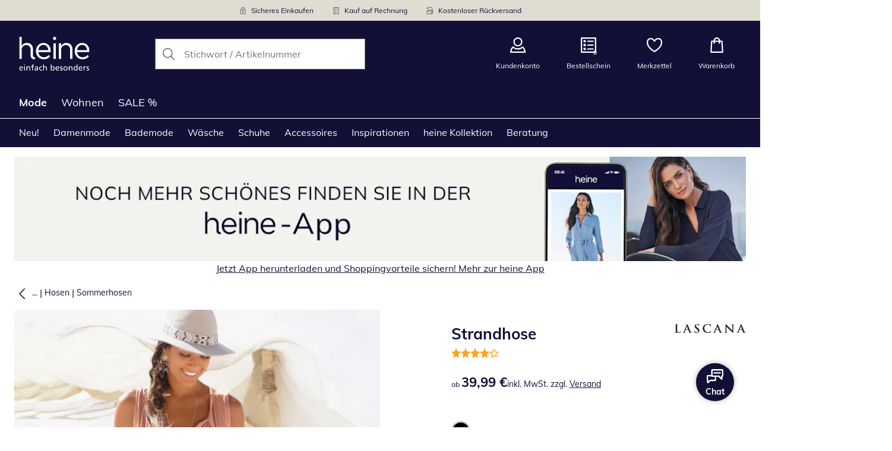

--- FILE ---
content_type: text/javascript
request_url: https://cdn.wcc.heine.de/_next/static/chunks/575.611852d1ac18f47d.js
body_size: 231
content:
"use strict";(self.webpackChunk_N_E=self.webpackChunk_N_E||[]).push([[575],{90575:(e,t,r)=>{r.r(t),r.d(t,{default:()=>c});var n=r(87007),a=r(74740),l=r(68870);let c=({ratingPercentage:e})=>(0,n.jsx)(a.A,{scrollTarget:"[data-testid='product-information-rating']",onAnchorInteract:e=>{if(!e)return;let t="true"===e.getAttribute("data-expanded"),r=e.querySelector("button");!t&&r&&r.click()},icon:null,renderAs:"div",children:(0,n.jsx)(l.A,{ratingPercentage:e,size:["12px","14px",null,"16px"]})})}}]);

--- FILE ---
content_type: text/javascript
request_url: https://cdn.wcc.heine.de/_next/static/chunks/app/(dynamic)/page-8870ad4fb4ae5ac4.js
body_size: 22041
content:
(self.webpackChunk_N_E=self.webpackChunk_N_E||[]).push([[3261,8221],{13001:(e,t,i)=>{"use strict";i.d(t,{Hq:()=>d,aN:()=>p});var o=i(73718),a=i(20617),n=i(53148);i(5171);let l="visitId",r="visitIdChanged",s=1/48,d=(e,t)=>{let i=(0,a.p1)(l,e?.cookies);return i&&c(i,e,t),{visitId:i,visitIdChanged:m(e?.cookies)}},c=(e,t,i)=>{(0,a.jK)(l,e,s,t,i)},m=e=>{let t=(0,a.p1)(r,e);return(0,o.A)(t??"false")??!1},p=(e,t)=>{e&&t?(0,a.U1)(e,t,r):n.oc&&(0,a.o7)(r)}},16194:(e,t,i)=>{"use strict";i.d(t,{$:()=>c,A:()=>h});var o,a=i(87007),n=i(34308),l=i(37767),r=i(99395),s=i(94402),d=i(35309),c=((o={}).Default="Default",o.Heine="Heine",o.Sheego="Sheego",o.CreationL="CreationL",o);let m=n.Ay.div.withConfig({componentId:"sc-ccf1239e-0"})(["max-width:",";margin:0 auto;h2{text-align:center;margin-bottom:",";}"],d.LR.large,({theme:e})=>e.space.medium),p=(0,n.Ay)(m).withConfig({componentId:"sc-ccf1239e-1"})(["max-width:1190px;h2{text-align:left;@media (","){margin-bottom:",";}}"],d.$_.tablet,({theme:e})=>e.space.large),u=(0,n.Ay)(m).withConfig({componentId:"sc-ccf1239e-2"})(["padding-inline:0;h2{text-align:left;}@media (","){padding-inline:"," 0;}@media (","){padding-inline:",";h2{text-align:center;}}@media (","){padding-inline:0;}"],d.$_.tablet,({theme:e})=>e.space.large,d.$_.desktop,({theme:e})=>e.space.large,d.$_.large),g={Default:m,Heine:p,Sheego:p,CreationL:u},x={Default:r.H2,Heine:r.H2Decorative,Sheego:r.H2Decorative,CreationL:r.H2},h=({layoutLocation:e,recommendation:t,variant:i="Default",slidesConfig:o,titleProps:n,...r})=>{let d=n||{},c=g[i]||g.Default,m=x[i]||x.Default;return(0,a.jsx)(c,{...r,children:(0,a.jsx)(l.A,{ssr:!0,productListPosition:s.xT.Homepage,TitleComponent:e=>(0,a.jsx)(m,{...e,...d}),layoutLocation:e,recommendation:t,slidesConfig:o})})}},16561:(e,t,i)=>{"use strict";i.d(t,{Ay:()=>z,EW:()=>w});var o,a=i(87007),n=i(11358),l=i(34308),r=i(64931),s=i(27008),d=i(99395),c=i(71261),m=i(51681),p=i(69552),u=i(63042),g=i(6249),x=i(83825),h=i(48513),f=i(35309),y=i(75585),w=((o={}).Default="Default",o.Sheego="Sheego",o.SiehAn="SiehAn",o);let b=l.Ay.div.withConfig({componentId:"sc-a8f21d53-0"})(["justify-self:center;align-items:center;display:grid;width:100%;"," background-color:transparent;margin-left:auto;margin-right:auto;@media (","){grid-template-columns:repeat(2,minmax(0,1fr));}&:hover{img{transform:scale(1.05);}}"],({$layoutColor:e})=>(0,h.V)(e),f.$_.tablet),j=(0,l.Ay)(b).withConfig({componentId:"sc-a8f21d53-1"})(["padding:0;@media (","){grid-template-columns:repeat(2,minmax(0,1fr));padding:0;div,a:last-of-type{max-width:none;}}@media (","){max-width:",";}"],f.$_.tablet,f.$_.desktop,({theme:e})=>e.breakpoints[3]),C=(0,l.Ay)(b).withConfig({componentId:"sc-a8f21d53-2"})(["&&{padding:0;@media (","){padding:",";div,a:last-of-type{max-width:none;}}@media (","){max-width:1000px;}a{margin-top:0;}}"],f.$_.tablet,({theme:e})=>e.space.medium,f.$_.desktop),v=l.Ay.div.withConfig({componentId:"sc-a8f21d53-3"})(["margin:0;grid-column:1 / span 1;grid-row:1 / span 1;@media (","){grid-column:",";grid-row:1 / span 1;}","{border-radius:",";@media (","){border-radius:",";}}"],f.$_.tablet,({$mirrorLayout:e})=>e?"2 / span 1":"1 / span 1",c.a,e=>e.theme.radii.none,f.$_.large,({theme:e,$mirrorLayout:t})=>t?`0 ${e.radii.large} ${e.radii.large} 0`:`${e.radii.large} 0 0 ${e.radii.large}`),A=(0,l.Ay)(v).withConfig({componentId:"sc-a8f21d53-4"})(["margin:",";margin-bottom:0;@media (","){margin:0;max-width:462px;}","{border-radius:",";@media (","){border-radius:",";}}"],({theme:e})=>e.space.medium,f.$_.tablet,c.a,e=>e.theme.radii.medium,f.$_.tablet,({theme:e,$mirrorLayout:t})=>t?`0 ${e.radii.large} ${e.radii.large} 0`:`${e.radii.large} 0 0 ${e.radii.large}`),k=(0,l.Ay)(d.H2Decorative).withConfig({componentId:"sc-a8f21d53-5"})(["margin-bottom:",";@media (","){margin-bottom:",";}"],({theme:e})=>e.space.x2small,f.$_.tablet,({theme:e})=>e.space.xsmall),$=l.Ay.div.withConfig({componentId:"sc-a8f21d53-6"})(["grid-column:1 / span 1;grid-row:2 / span 1;margin:",";text-align:center;@media (","){grid-column:",";grid-row:1 / span 1;max-width:462px;margin:0 "," 0 ",";text-align:left;}"],({theme:e})=>e.space.medium,f.$_.tablet,({$mirrorLayout:e})=>e?"1 / span 1":"2 / span 1",({theme:e})=>e.space.x2large,({theme:e})=>e.space.x2large),L=(0,l.Ay)($).withConfig({componentId:"sc-a8f21d53-7"})(["@media (","){text-align:center;}"],f.$_.tablet),I=(0,l.Ay)($).withConfig({componentId:"sc-a8f21d53-8"})(["@media (","){text-align:center;}"],f.$_.tablet),B=l.Ay.div.withConfig({componentId:"sc-a8f21d53-9"})(["height:100%;background:var(--layout-color-background);grid-column:1 / span 1;grid-row:1 / span 2;@media (","){grid-column:1 / span 2;grid-row:1 / span 1;width:80%;justify-self:",";}@media (","){width:80%;}@media (","){border-radius:",";}"],f.$_.tablet,({$mirrorLayout:e})=>e?"start":"end",f.$_.desktop,f.$_.large,({theme:e,$mirrorLayout:t})=>t?`${e.radii.large} 0 0 ${e.radii.large}`:`0 ${e.radii.large} ${e.radii.large} 0`),P=(0,l.Ay)(B).withConfig({componentId:"sc-a8f21d53-10"})(["border-radius:",";@media (","){border-radius:",";}"],e=>e.theme.radii.large,f.$_.tablet,({theme:e,$mirrorLayout:t})=>t?`${e.radii.large} 0 0 ${e.radii.large}`:`0 ${e.radii.large} ${e.radii.large} 0`),T=(0,n.YK)({label:{id:"button.categoryLink.label",defaultMessage:"Shop {category}"}}),R={Default:b,Sheego:C,SiehAn:j},S={Default:v,Sheego:A},V={Default:d.H2Decorative,Sheego:k,SiehAn:k},_={Default:$,Sheego:L,SiehAn:I},D={Default:B,SiehAn:P,Sheego:P},z=({promotion:e,layoutLocation:t,mirrorLayout:i=!1,variant:o="Default",...n})=>{let{link:l}=(0,x.TD)({promotion:e}),{categoryName:c}=(0,g.f)(e.categoryImageLink).data??{},{formatMessage:h}=(0,y.tz)(),f=c?h(T.label,{category:c}):e.link?.label;f=e.callToAction??f;let w={...e,title:void 0},b=R[o]||R.Default,j=S[o]||S.Default,C=V[o]||V.Default,v=_[o]||_.Default,A=D[o]||D.Default,k=null===e.decorativeTitleFont||e.decorativeTitleFont?C:d.H2;return(0,a.jsxs)(b,{$mirrorLayout:i,$layoutColor:e.layoutColorPicker?.name??"default",...n,children:[(0,a.jsx)(A,{$mirrorLayout:i}),(0,a.jsx)(j,{className:"teaser__CardContainer",$mirrorLayout:i,children:(0,a.jsx)(r.Z,{promotion:w,displayType:r.t.Compact,imageAspectRatio:s.gl.Ratio4To3,priority:!0,layoutLocation:t,"aria-label":`${e.title||""} ${e.text||""} ${f}`,disableLegalHint:!0})}),(0,a.jsxs)(v,{$mirrorLayout:i,children:[(0,a.jsx)(k,{m:0,mb:"small",children:e.title}),(0,a.jsx)(u.P,{mb:["small",null,"large"],children:e.text}),(0,a.jsx)(p.A,{promotion:e,layoutLocation:t,linkHrefAndTarget:l,label:f,"aria-label":`${e.title||""} ${e.text||""} ${f}`}),e.hint&&(0,a.jsx)(m.L,{...e,iconVariant:"colored",mt:["medium",null,0,"large"],p:["xsmall",null,null,"x2small"]})]})]})}},17025:(e,t,i)=>{"use strict";i.d(t,{default:()=>W});var o=i(87007),a=i(68218),n=i(34308),l=i(30082),r=i(18260),s=i(35309),d=i(99395);let c=r.object({part1:r.string(),part2:r.string(),result:r.string()}),m=n.Ay.span.withConfig({componentId:"sc-e574e194-0"})(["color:",";font-size:",";font-weight:700;line-height:128%;@media (","){font-size:",";}@media (","){font-size:",";}@media (","){font-size:",";}"],({theme:e})=>e.colors.primary,({theme:e})=>e.fontSizes.x3large,s.$_.landscape,({theme:e})=>e.fontSizes.x5large,s.$_.tablet,({theme:e})=>e.fontSizes.x5large,s.$_.desktop,({theme:e})=>e.fontSizes.x5large),p=n.Ay.span.withConfig({componentId:"sc-e574e194-1"})(["color:",";font-size:",";font-weight:700;line-height:128%;@media (","){font-size:",";}@media (","){font-size:",";}@media (","){font-size:",";}"],({theme:e})=>e.colors.grayDarker,({theme:e})=>e.fontSizes.x3large,s.$_.landscape,({theme:e})=>e.fontSizes.x5large,s.$_.tablet,({theme:e})=>e.fontSizes.x5large,s.$_.desktop,({theme:e})=>e.fontSizes.x5large),u=n.Ay.span.withConfig({componentId:"sc-e574e194-2"})(["color:",";font-size:",";font-weight:700;line-height:128%;@media (","){font-size:",";}@media (","){font-size:",";}@media (","){font-size:",";}"],({theme:e})=>e.colors.grayDarker,({theme:e})=>e.fontSizes.x5large,s.$_.landscape,({theme:e})=>e.fontSizes.x6large,s.$_.tablet,({theme:e})=>e.fontSizes.huge,s.$_.desktop,({theme:e})=>e.fontSizes.huge),g=n.Ay.div.withConfig({componentId:"sc-e574e194-3"})(["display:flex;justify-content:center;"]),x=n.Ay.div.withConfig({componentId:"sc-e574e194-4"})(["padding:"," ",";background-image:",";text-align:center;"],({theme:e})=>e.space.xlarge,({theme:e})=>e.space.x2large,e=>`url(${e.bgImage})`);function h({part1:e,part2:t,result:i,bgImage:a}){return(0,o.jsx)(g,{"data-trackid":"brandFormula",children:(0,o.jsx)(x,{"data-testid":"brandFormulaBox",bgImage:a?.src,children:(0,o.jsxs)(d.H2,{marginBottom:0,children:[(0,o.jsxs)(m,{children:[e," +"]}),(0,o.jsxs)(p,{children:[" ",t]}),(0,o.jsx)("br",{}),(0,o.jsxs)(u,{children:["= ",i]})]})})})}var f=i(41028),y=i(27008),w=i(37767),b=i(16561),j=i(61069),C=i(39896),v=i(76340),A=i(19503),k=i(50608),$=i(60980),L=i(94402),I=i(73551),B=i(57222),P=i(48513),T=i(29538),R=i(17003),S=i(92591);let V=({serviceBarCollection:e})=>{let t=n.Ay.div.withConfig({componentId:"sc-eccacc3d-0"})(["background-color:",";padding:",";@media (","){padding:",";}@media (","){padding:",";}@media (","){padding:",";}"],({theme:e})=>e.colors.grayLighter,({theme:e})=>`${e.space.x2large} ${e.space.medium}`,s.$_.landscape,({theme:e})=>`${e.space.x2large} ${e.space.large}`,s.$_.tablet,({theme:e})=>`${e.space.x2large} ${e.space.large}`,s.$_.desktop,({theme:e})=>`${e.space.x3large} ${e.space.large}`);return e?.items?.length?(0,o.jsx)(t,{children:(0,o.jsx)(a.A,{items:e.items,layoutLocation:"10",resetPadding:!0})}):null},_=({headline:e,asset:t,layoutColor:i,...a})=>{let l=(0,n.Ay)(f.mO).withConfig({componentId:"sc-eccacc3d-1"})(["border-radius:",";padding:",";height:100%;",""],e=>e.theme.radii.none,e=>e.theme.space.large,({layoutColor:e})=>(0,P.V)(e)),r=n.Ay.div.withConfig({componentId:"sc-eccacc3d-2"})(["display:grid;width:100%;overflow:hidden;container-type:inline-size;> *{grid-row:1;grid-column:1;}margin-bottom:",";@media (","){margin-bottom:",";}"],e=>e.theme.space.large,s.$_.landscape,e=>e.theme.space.xlarge);return(0,o.jsxs)(l,{layoutColor:i,...a,children:[(0,o.jsx)(r,{children:t}),(0,o.jsx)(d.Headline,{fontWeight:700,fontSize:["large","x2large"],textAlign:"center",textTransform:"uppercase",h3:!0,mb:0,lineHeight:"160%",children:e})]})},D=({uspBarCollection:e})=>e?.items?.length?(0,o.jsx)(j.Ay,{promotions:e.items,maxWidth:["100%",null,null,s.LR.large],layoutLocation:"11",imageAspectRatio:y.gl.Ratio4To3,px:0,pb:0,mb:0,pt:0,variant:j.H5.CenteredNever,growHeight:!0,growChildDiv:!0,slidesConfig:{slidesPerView:1.5,spaceBetween:"small",centerInsufficientSlides:!0,breakpoints:{landscape:{slidesPerView:2.5,spaceBetween:"xsmall",centerInsufficientSlides:!0},tablet:{slidesPerView:3.5,spaceBetween:"xsmall",centerInsufficientSlides:!0},desktop:{slidesPerView:4,spaceBetween:"xsmall",centerInsufficientSlides:!0}}},CustomCardComponent:_}):null,z=n.Ay.div.withConfig({componentId:"sc-eccacc3d-3"})(["display:block;width:100%;@media (","){display:none;}"],s.$_.tablet),N=n.Ay.div.withConfig({componentId:"sc-eccacc3d-4"})(["display:none;@media (","){width:100%;display:block;}"],s.$_.tablet),H=n.Ay.div.withConfig({componentId:"sc-eccacc3d-5"})(["max-width:1240px;margin:0 auto;"]),F=n.Ay.div.withConfig({componentId:"sc-eccacc3d-6"})([""," &:empty{display:none;}"],(0,l.Zz)(l.Zp,l.xe,l.pn)),E=n.Ay.div.withConfig({componentId:"sc-eccacc3d-7"})(["display:grid;grid-template-columns:100%;overflow-anchor:none;"]),W=({homepage:e})=>{let t=(e=>{try{return c.parse({part1:e.brandFormulaPart1,part2:e.brandFormulaPart2,result:e.brandFormulaResult})}catch(e){return null}})(e),{products:i,gkAirLoading:a}=(0,I.bs)({contentfulRecommendation:e.assortmentPromotionsGkAir,optional:!0})??{};(0,R.U)(S.F$);let n=(0,B.d)(),l=e.assortmentPromotionsGkAir?(0,j.hl)(i,n,a):e.assortmentPromotionsCollection?.items,r=()=>e.iconPromotionsCollection?.items.length?(0,o.jsx)(v.A,{promotions:e.iconPromotionsCollection.items,title:e.titleIconPromotions??"",titleProps:{textAlign:"center"},layoutLocation:"3",mb:0,px:["medium","large","large","0"]}):null;return(0,o.jsx)(k.P,{"data-trackid":"homepageV2",children:(0,o.jsxs)(E,{children:[(0,o.jsx)(F,{mb:["xlarge",null,"x2large"],children:(0,o.jsx)(H,{children:(0,o.jsx)($.t2,{promotion:e.heroPromotion,recommendation:e.heroRecommendation,doodle:e.heroDoodles,layoutLocation:"Hero"})})}),l&&(0,o.jsx)(F,{mb:["xlarge",null,"x2large"],children:(0,o.jsx)(j.Ay,{promotions:l,layoutLocation:"2",maxWidth:["100%",null,null,s.LR.large],titleProps:{textAlign:"center",px:["medium",null,"small"]},title:e.titleAssortmentPromotions??"",showNavigation:!0,px:[0],mb:0,pb:0,pt:0,smallButton:!1,variant:j.H5.CenteredNever,slidesConfig:{slidesPerView:1.5,spaceBetween:"xsmall",centerInsufficientSlides:!0,breakpoints:{landscape:{slidesPerView:2.5,spaceBetween:"xsmall",centerInsufficientSlides:!0},tablet:{slidesPerView:3.5,spaceBetween:"xsmall",centerInsufficientSlides:!0},desktop:{slidesPerView:3.5,spaceBetween:"xsmall",centerInsufficientSlides:!0}}}})}),e.iconPromotionsCollection?.items.length?(0,o.jsx)(z,{children:(0,o.jsx)(F,{mb:["xlarge",null,"x2large"],children:(0,o.jsx)(r,{})})}):null,(0,o.jsx)(F,{mb:["xlarge",null,"x2large"],children:(0,o.jsx)(H,{children:(0,o.jsx)($.t2,{promotion:e.prioPromotion1,recommendation:e.prioRecommendation1,doodle:e.prioDoodles1,layoutLocation:"4"})})}),t&&(0,o.jsx)(F,{mb:["xlarge",null,"x2large"],px:["medium","medium","large","large"],children:(0,o.jsx)(h,{part1:t.part1,part2:t.part2,result:t.result,bgImage:(0,y.f1)((0,T.u)("homepage.brandFormula.backgroundImage"))})}),(0,o.jsx)(F,{mb:["xlarge",null,"x2large"],children:(0,o.jsx)(H,{children:(0,o.jsx)($.t2,{promotion:e.prioPromotion2,recommendation:e.prioRecommendation2,doodle:e.prioDoodles2,layoutLocation:"6"})})}),e.teaserPromotion&&(0,o.jsx)(F,{mb:["xlarge",null,"x2large"],children:(0,o.jsx)(b.Ay,{promotion:e.teaserPromotion,layoutLocation:"7",variant:b.EW.SiehAn})}),e.iconPromotionsCollection?.items.length?(0,o.jsx)(N,{children:(0,o.jsx)(F,{mb:["xlarge",null,"x2large"],children:(0,o.jsx)(r,{})})}):null,e.promotionBarCollection&&(0,o.jsx)(F,{mb:["xlarge",null,"x2large"],children:(0,o.jsx)(C.A,{promotions:e.promotionBarCollection.items,title:e.titleCards,layoutLocation:"8"})}),e.bottomRecommendation&&(0,o.jsx)(F,{children:(0,o.jsx)(F,{maxWidth:"1240px",mx:"auto",mb:["xlarge",null,"x2large"],children:(0,o.jsx)(w.A,{ssr:!0,mb:0,productListPosition:L.xT.Homepage,layoutLocation:"9",recommendation:e.bottomRecommendation,TitleComponent:({children:e})=>(0,o.jsx)(d.H2Decorative,{mb:["medium",null,null,"large"],textAlign:["left","center"],px:["medium",null,"small"],children:e}),slidesConfig:{slidesPerView:2.5,spaceBetween:"xsmall",breakpoints:{landscape:{slidesPerView:3.5,spaceBetween:"xsmall"},tablet:{slidesPerView:4.5,spaceBetween:"xsmall"},desktop:{slidesPerView:5.5,spaceBetween:"xsmall"}}}})})}),(0,o.jsx)(F,{mb:["xlarge",null,"x2large"],children:(0,o.jsx)(V,{serviceBarCollection:e.serviceBarCollection})}),(0,o.jsx)(F,{mb:["xlarge",null,"x2large"],children:(0,o.jsx)(D,{uspBarCollection:e.uspBarCollection})}),e.seoContent?.bottomContent?.json?.content&&(0,o.jsx)(F,{px:["medium","large"],maxWidth:"1240px",margin:"0 auto",mb:["xlarge",null,"x2large"],children:(0,o.jsx)(A.L,{content:e.seoContent})})]})})}},18336:e=>{var t={kind:"Document",definitions:[{kind:"OperationDefinition",operation:"query",name:{kind:"Name",value:"pageTracking"},variableDefinitions:[{kind:"VariableDefinition",variable:{kind:"Variable",name:{kind:"Name",value:"locale"}},type:{kind:"NonNullType",type:{kind:"NamedType",name:{kind:"Name",value:"String"}}},directives:[]}],directives:[],selectionSet:{kind:"SelectionSet",selections:[{kind:"Field",name:{kind:"Name",value:"client"},arguments:[],directives:[],selectionSet:{kind:"SelectionSet",selections:[{kind:"Field",name:{kind:"Name",value:"isLoggedIn"},arguments:[],directives:[]},{kind:"Field",name:{kind:"Name",value:"userId"},arguments:[],directives:[]},{kind:"Field",name:{kind:"Name",value:"checkoutId"},arguments:[],directives:[]},{kind:"Field",name:{kind:"Name",value:"basketKey"},arguments:[],directives:[]},{kind:"Field",name:{kind:"Name",value:"ip"},arguments:[],directives:[]}]}},{kind:"Field",name:{kind:"Name",value:"email"},arguments:[{kind:"Argument",name:{kind:"Name",value:"input"},value:{kind:"ObjectValue",fields:[{kind:"ObjectField",name:{kind:"Name",value:"locale"},value:{kind:"Variable",name:{kind:"Name",value:"locale"}}}]}}],directives:[]}]}}],loc:{start:0,end:115}};t.loc.source={body:"query pageTracking($locale:String!){client{isLoggedIn userId checkoutId basketKey ip}email(input:{locale:$locale})}",name:"GraphQL request",locationOffset:{line:1,column:1}};var i={};function o(e,t){for(var i=0;i<e.definitions.length;i++){var o=e.definitions[i];if(o.name&&o.name.value==t)return o}}t.definitions.forEach(function(e){if(e.name){var t=new Set;!function e(t,i){if("FragmentSpread"===t.kind)i.add(t.name.value);else if("VariableDefinition"===t.kind){var o=t.type;"NamedType"===o.kind&&i.add(o.name.value)}t.selectionSet&&t.selectionSet.selections.forEach(function(t){e(t,i)}),t.variableDefinitions&&t.variableDefinitions.forEach(function(t){e(t,i)}),t.definitions&&t.definitions.forEach(function(t){e(t,i)})}(e,t),i[e.name.value]=t}}),e.exports=t,e.exports.pageTracking=function(e,t){var a={kind:e.kind,definitions:[o(e,t)]};e.hasOwnProperty("loc")&&(a.loc=e.loc);var n=i[t]||new Set,l=new Set,r=new Set;for(n.forEach(function(e){r.add(e)});r.size>0;){var s=r;r=new Set,s.forEach(function(e){l.has(e)||(l.add(e),(i[e]||new Set).forEach(function(e){r.add(e)}))})}return l.forEach(function(t){var i=o(e,t);i&&a.definitions.push(i)}),a}(t,"pageTracking")},18452:(e,t,i)=>{"use strict";i.r(t),i.d(t,{BaseLayoutBannerWrapper:()=>r,DynamicLayoutBannerWrapper:()=>s});var o=i(34308),a=i(30082),n=i(35309),l=i(30521);let r=o.Ay.div.withConfig({componentId:"sc-6796a8a2-0"})([""," ",""],({$hasImage:e,theme:t})=>e?"":(0,o.AH)(["margin-top:",";"],t.space.x3small),a.xe),s=o.Ay.div.withConfig({componentId:"sc-6796a8a2-1"})(["margin-left:-",";margin-right:-",";margin-top:-",";padding-bottom:",";@media (","){margin-left:-",";margin-right:-",";margin-top:-",";padding-bottom:",";}@media (","){margin-top:0;padding:",";padding-bottom:",";}"],({theme:e})=>(0,l.X9)(e.space,"mobile"),({theme:e})=>(0,l.X9)(e.space,"mobile"),({theme:e})=>(0,l.X9)(e.space,"mobile"),e=>(0,l.X9)(e.theme.space,"mobile"),n.$_.tablet,({theme:e})=>(0,l.X9)(e.space,"tablet"),({theme:e})=>(0,l.X9)(e.space,"tablet"),({theme:e})=>(0,l.X9)(e.space,"tablet"),e=>(0,l.X9)(e.theme.space,"tablet"),n.$_.desktop,e=>`0 ${e.theme.space.large}`,e=>e.theme.space.medium)},19503:(e,t,i)=>{"use strict";i.d(t,{L:()=>v});var o=i(87007),a=i(88983),n=i(34308),l=i(30082),r=i(28888),s=i(35038),d=i(76004),c=i(23355),m=i(80703),p=i(40835),u=i(50369),g=i(11498),x=i(75585),h=i(44891),f=i(57914);let y=(0,n.Ay)(m.mg).withConfig({componentId:"sc-6cc1af9-0"})(["position:relative;overflow:hidden;"]),w={expanded:{height:"auto"},collapsed:{height:"150px"}},b=n.Ay.div.withConfig({componentId:"sc-6cc1af9-1"})(["background:",";position:relative;display:",";min-height:150px;margin-top:-150px;margin-bottom:25px;"],({theme:e,isExpanded:t})=>!t&&`linear-gradient(to bottom, var(--page-background-transparent, ${e.colors.white}00), var(--page-background, ${e.colors.white}))`,({isExpanded:e})=>e?"none":""),j=({children:e})=>{let[t,i]=(0,a.useState)(!0),n=(0,h.Q)();return(0,a.useEffect)(()=>{n||i(!1)},[n]),(0,o.jsxs)(m.Ny,{initial:!1,children:[(0,o.jsx)(y,{id:"text-expander-wrapper",initial:t?"expanded":"collapsed",animate:t?"expanded":"collapsed",variants:w,transition:{height:{ease:"easeInOut",duration:.8}},children:e},"text-expander-wrapper"),(0,o.jsx)(b,{isExpanded:t,onClick:()=>i(!0)},"text-expander-gradient"),(0,o.jsx)(r._,{id:"skip-seo-advice"}),(0,o.jsx)(p.N_,{role:"button",onClick:()=>{(0,f.eb)({duration:800},"#text-expander-wrapper"),i(!t)},onKeyDown:(0,g.hG)(()=>{(0,f.eb)({duration:800},"#text-expander-wrapper"),i(!t)}),"aria-expanded":t,tabIndex:0,children:t?(0,o.jsxs)(o.Fragment,{children:["-\xa0",(0,o.jsx)(x.sA,{id:u.D.showLess.id,defaultMessage:u.D.showLess.defaultMessage})]}):(0,o.jsxs)(o.Fragment,{children:["+\xa0",(0,o.jsx)(x.sA,{id:u.D.showMore.id,defaultMessage:u.D.showMore.defaultMessage})]})},"text-expander-link")]})},C=n.Ay.div.withConfig({componentId:"sc-c9867d2e-0"})(["",""],l.xe),v=(0,a.memo)(function({content:e,...t}){if((0,d.containsNone)(e.bottomContent))return null;let i=(0,s.b)(e.bottomContent);return(0,o.jsxs)(j,{children:[(0,o.jsx)(r.A,{targetId:"#skip-seo-advice",type:"skipInspirationalText"}),(0,o.jsx)(c.P.Provider,{value:i,children:(0,o.jsx)(C,{id:"advice-bottom","data-testid":"seo-text",...t,children:(0,o.jsx)(d.default,{content:e?.bottomContent})})})]})})},32246:(e,t,i)=>{"use strict";i.d(t,{default:()=>E});var o=i(87007),a=i(34308),n=i(30082),l=i(27008),r=i(16561),s=i(87731),d=i(99395),c=i(46818),m=i(61069),p=i(39896),u=i(76340),g=i(19503),x=i(76620),h=i(35934),f=i(64931),y=i(604),w=i(73745),b=i(63042),j=i(26097);let C={slidesPerView:1.5,spaceBetween:"medium",centerInsufficientSlides:!0,breakpoints:{landscape:{slidesPerView:1.5,spaceBetween:"medium"},tablet:{slidesPerView:2.5,spaceBetween:"large"},desktop:{slidesPerView:4,spaceBetween:"large"}}},v=(0,a.Ay)(y.FN).withConfig({componentId:"sc-64ef36d9-0"})(["background-color:",";border-radius:",";box-shadow:2px 3px 8px 0 rgba(0,0,0,0.05);&:hover{background-color:",";}"],({theme:e})=>e.colors.white,({theme:e})=>e.radii.large,({theme:e})=>e.colors.white),A=({asset:e,headline:t,text:i,...a})=>(0,o.jsxs)(v,{...a,children:[(0,o.jsx)(y.ck,{children:e}),t&&(0,o.jsxs)(y.$P,{children:[(0,o.jsx)(y.IF,{fontWeight:700,fontSize:["small",null,"medium"],children:t}),i&&(0,o.jsx)(b.P,{fontSize:"small",children:i})]})]}),k=(0,a.Ay)(h.OP).withConfig({componentId:"sc-64ef36d9-1"})(["height:100%;"]),$=({trustmarks:e})=>(0,o.jsx)(L,{children:(0,o.jsx)(w.Ay,{slidesConfig:C,$overflow:"visible",children:e.filter(j.sz).map(e=>(0,o.jsx)(x.qr,{children:(0,o.jsx)(f.Z,{promotion:e,displayType:f.t.Custom,CustomCardComponent:A,CustomPromotionImpressionTrackingComponent:k,lenientValidation:!0,objectFit:"contain"})},e.sys.id))})}),L=a.Ay.div.withConfig({componentId:"sc-64ef36d9-2"})(["max-width:1190px;margin:0 auto;.swiper-slide{height:auto;}.swiper-wrapper{padding-bottom:",";}"],({theme:e})=>e.space.xsmall);var I=i(50608),B=i(16194),P=i(82353),T=i(73551),R=i(57222),S=i(35309),V=i(17003),_=i(92591),D=i(60980);let z=a.Ay.div.withConfig({componentId:"sc-68ec4480-0"})(["",""],(0,n.Zz)(n.Zp,n.xe,n.pn)),N=a.Ay.div.withConfig({componentId:"sc-68ec4480-1"})(["display:grid;grid-template-columns:100%;grid-gap:",";padding-bottom:",";background-color:",";@media (","){grid-gap:",";}overflow-anchor:none;"],({theme:e})=>e.space.xlarge,({theme:e})=>e.space.large,({theme:e})=>e.colors.white,S.$_.desktop,({theme:e})=>e.space.x2large),H=(0,a.Ay)(d.H2Decorative).withConfig({componentId:"sc-68ec4480-2"})(["font-size:",";color:",";margin-bottom:0;@media (","){font-size:",";}@media (","){font-size:",";}"],({theme:e})=>e.fontSizes.x5large,({theme:e})=>e.colors.grayPlaceholder,S.$_.tablet,({theme:e})=>e.fontSizes.x6large,S.$_.desktop,({theme:e})=>e.fontSizes.huge),F=(0,a.Ay)(u.b).withConfig({componentId:"sc-68ec4480-3"})(["border-radius:",";"],({theme:e})=>e.radii.medium),E=({homepage:e})=>{let{products:t,gkAirLoading:i}=(0,T.bs)({contentfulRecommendation:e.assortmentRecommendation,optional:!0})??{};(0,V.U)(_.F$),(0,V.U)(_.up);let a=(0,R.d)(),n=e.assortmentRecommendation?(0,m.hl)(t,a,i):e.promotionBarCollection?.items,d=e.trustmarksCollection?.items.filter(j.sz);return(0,o.jsx)(I.P,{children:(0,o.jsxs)(N,{"data-testid":"homepage","data-trackid":"homepageV2",children:[e.hero&&(0,o.jsx)(c.Z,{promotion:e.hero,layoutLocation:"Hero"}),n&&(0,o.jsx)(m.Ay,{title:e.assortmentRecommendationTitle||"",decorativeTitle:!1,promotions:n,layoutLocation:"2",titleProps:{textAlign:"center",mb:["small",null,"medium"]},slidesConfig:{slidesPerView:2.5,spaceBetween:"xsmall",breakpoints:{landscape:{slidesPerView:3.5,spaceBetween:"xsmall"},tablet:{slidesPerView:4.5,spaceBetween:"small"},desktop:{slidesPerView:6,spaceBetween:"small"}}},py:0,mb:0}),(0,o.jsx)(D.$e,{recommendation:e.recommendationWithCard,promotion:e.cardForRecommendation,layoutLocation:"3"}),e.recommendationWithText&&(0,o.jsx)(z,{px:["medium",null,"large"],children:(0,o.jsx)(P.A,{recommendation:e.recommendationWithText,layoutLocation:"4",promotion:e.promotionForRecommendation,slidesConfig:{slidesPerView:1.5,spaceBetween:"xsmall",breakpoints:{landscape:{slidesPerView:2.5,spaceBetween:"xsmall"},tablet:{slidesPerView:3.5,spaceBetween:"small"},desktop:{slidesPerView:3,spaceBetween:"small"}}}})}),e.teaser&&(0,o.jsx)(z,{px:0,maxWidth:S.LR.large,justifySelf:"center",width:"100%",children:(0,o.jsx)(r.Ay,{promotion:e.teaser,layoutLocation:"5"})}),e.claim&&(0,o.jsx)(z,{justifySelf:"center",children:(0,o.jsx)(H,{children:e.claim})}),(0,o.jsx)(D.$e,{recommendation:e.recommendationWithCard2,promotion:e.cardForRecommendation2,layoutLocation:"7"}),e.simpleRecommendation&&(0,o.jsx)(z,{px:["medium",null,"large"],children:(0,o.jsx)(B.A,{recommendation:e.simpleRecommendation,layoutLocation:"8",slidesConfig:{slidesPerView:2.5,spaceBetween:"xsmall",breakpoints:{landscape:{slidesPerView:2.5,spaceBetween:"xsmall"},tablet:{slidesPerView:3.5,spaceBetween:"small"},desktop:{slidesPerView:4.5,spaceBetween:"small"}}}})}),e.promotionGridCollection?.items&&!!e.promotionGridCollection?.items.length&&(0,o.jsx)(u.A,{promotions:e.promotionGridCollection.items,title:e.promotionGridTitle??"",titleProps:{textAlign:"center",mb:["small",null,"medium"]},decorativeTitle:!1,layoutLocation:"9",customCard:F,px:["medium",null,"large"],mb:0}),(0,o.jsx)(p.A,{promotions:e.promotionBar2Collection?.items,title:e.promotionBar2Title,layoutLocation:"10",decorativeTitle:!1,titleProps:{mb:"medium"},slidesConfig:{slidesPerView:1.5,spaceBetween:"xsmall",breakpoints:{landscape:{slidesPerView:1.5,spaceBetween:"xsmall"},tablet:{slidesPerView:3,spaceBetween:"small"},desktop:{slidesPerView:3,spaceBetween:"small"}}}}),e.promotionBar3Collection?.items&&!!e.promotionBar3Collection?.items?.length&&(0,o.jsx)(m.Ay,{promotions:e.promotionBar3Collection.items,layoutLocation:"11",title:e.promotionBar3Title??"",titleProps:{textAlign:"center",mb:["small",null,"medium"]},decorativeTitle:!1,imageAspectRatio:l.gl.Ratio4To3,slidesConfig:{slidesPerView:1.5,spaceBetween:"xsmall",breakpoints:{landscape:{slidesPerView:2.5,spaceBetween:"xsmall"},tablet:{slidesPerView:3.5,spaceBetween:"small"},desktop:{slidesPerView:4.5,spaceBetween:"small"}}},variant:m.H5.CenteredNever,showNavigation:!0,smallButton:!1,py:0,px:["medium",null,"large",null,0],maxWidth:1240,mb:0,cardAriaLabel:""}),d&&d.length>0&&(0,o.jsx)(s.LayoutBox,{px:["medium","medium","large"],children:(0,o.jsx)($,{trustmarks:d})}),e.seoContent?.bottomContent?.json?.content&&(0,o.jsx)(s.LayoutBox,{maxWidth:["100%",null,800],mx:"auto",px:["medium",null,"large",0],children:(0,o.jsx)(g.L,{content:e.seoContent})})]})})}},32794:(e,t,i)=>{"use strict";i.d(t,{G:()=>y,K:()=>u});var o,a=i(87007),n=i(34308),l=i(35934),r=i(99395),s=i(63042),d=i(13524),c=i(40265),m=i(83825),p=i(35309),u=((o={}).Default="Default",o.Sheego="Sheego",o);let g=n.Ay.div.withConfig({componentId:"sc-a9847a47-0"})(["display:grid;grid-template-columns:1fr;text-align:center;div > p,div > h2{hyphens:none;}a{width:auto;justify-self:center;}@media (","){grid-template-columns:1fr auto;text-align:inherit;a{align-self:end;justify-self:start;}}@media (","){grid-template-columns:1fr;}"],p.$_.landscape,p.$_.desktop),x=(0,n.Ay)(g).withConfig({componentId:"sc-a9847a47-1"})(["text-align:inherit;a{justify-self:start;}"]),h={Default:g,Sheego:x},f={Default:!1,Sheego:!0},y=({promotion:e,layoutLocation:t,variant:i="Default"})=>{let{link:o}=(0,m.TD)({promotion:e,priority:[m.Gs.Link]}),n=(0,c.N)({promotionId:e?.sys.id,url:o?.href,target:o?.target});if(!e)return(0,a.jsx)(a.Fragment,{});let p=h[i]||h.Default,u=f[i]||f.Default,g=null===e.decorativeTitleFont||e.decorativeTitleFont?r.H2Decorative:r.H2;return(0,a.jsx)(l.OP,{layoutLocation:t,promotion:e,children:(0,a.jsxs)(p,{children:[(0,a.jsxs)("div",{children:[e.title&&(0,a.jsx)(g,{mb:["small","small","medium"],children:e.title}),e.text&&(0,a.jsx)(s.P,{mb:0,children:e.text})]}),e.link&&(0,a.jsx)(d.x,{mt:["small",0,0,"large"],primary:u,sizeVariant:["small","small","small","medium"],minWidth:0,onClick:n,...o,"aria-label":`${e.title} ${e.text} ${e.link.label}`,children:e.callToAction??e.link?.label})]})})}},35038:(e,t,i)=>{"use strict";i.d(t,{b:()=>l});class o{constructor(e,t,i,o=null){this.children=[],this.id=e,this.level=t,this.title=i,this.parent=o}addItem(e,t,i){if(null===this.parent||t>this.level){let a=new o(e,t,i,this);return this.children.push(a),a}if(t===this.level){let a=new o(e,t,i,this.parent);return this.parent.children.push(a),a}return this.parent.addItem(e,t,i)}}var a=i(91932);let n={startLevel:2};function l(e,t=n){let i=new o("root",0,"root"),r=i;return e?.json?.content.forEach(e=>{if(e.nodeType.startsWith("heading-")){let i=e.nodeType.split("-")?.[1]||1;if(i<t.startLevel)return;let o=e.content?.filter(e=>e?.value?.trim())?.[0]?.value||"",n=(0,a.e)(o.replace("\r\n",""));r=r.addItem(n,i,(0,a.J)(o))}}),i}},38221:(e,t,i)=>{"use strict";i.d(t,{O:()=>H});var o=i(62807),a=i(58467),n=i(39453),l=i(88983),r=i(11358),s=i(85555),d=i(73718),c=i(5171),m=i(62640),p=i(98022),u=i(77639),g=i(29688),x=i(75585),h=i(50792),f=i(93685),y=i(29610),w=i(88650),b=i(86081),j=i(92748),C=i(46240),v=i(82755),A=i(95941),k=i(86820),$=i(92650),L=i.n($),I=i(94657),B=i(18336),P=i.n(B),T=i(43567),R=i(33626),S=i.n(R),V=i(66277),_=i.n(V);let D={default:[C.BK.VirtPageView,C.BK.User],[C.g6.Basket]:[C.BK.Checkout],[C.g6.ProductDetailPage]:[C.BK.ProductDetailView],[C.g6.ProductListingPage]:[C.BK.ProductListInfo],[C.g6.SearchResultPage]:[C.BK.ProductListInfo],[C.g6.Thanks]:[C.BK.PurchaseEvent],[C.g6.Wishlist]:[C.BK.WishlistInfo]};var z=i(13001);let N=(0,r.YK)({scridSubheadline:{id:"scrid.hint.subheadline",defaultMessage:"Collect PAYBACK points with your purchase"}}),H=(e,t={state:"immediately"})=>{let i,r,$,B,{formatMessage:R}=(0,x.tz)(),{showNotification:V}=(0,p.h)("scrid"),H=(0,n.useSearchParams)(),F=(0,n.useRouter)(),E=(0,g.useApolloClient)("personalizedApi"),{data:W,loading:K}=(0,o.IT)(P(),{client:E,ssr:!1,variables:{locale:"de-DE"}}),{data:O,loading:G}=(0,o.IT)(L(),{client:E,variables:{locale:"de-DE"},skip:!W?.client?.isLoggedIn,ssr:!1}),Z=(i=(0,v.useSetAtom)(A.campaignTriggerAtom),r=(0,v.useAtomValue)(A.campaignTriggerValidityAtom),(0,l.useCallback)(()=>{i((0,k.pH)({validity:r}))},[i,r])),q=K||G;(0,l.useEffect)(()=>{F&&H?.has("logout")&&y.S.update("login",!1)},[F]),(0,l.useEffect)(()=>{if(W){let e=(0,h._1)({loginStatus:W?.client?.isLoggedIn??!1,email:W?.email,checkoutId:W?.client?.checkoutId,customerNumber:O?.customer?.customerNumber,gender:O?.customer?.gender??void 0});(0,a.nk)({user:(e=>{try{let t;return t={basketKey:e.client.basketKey,shopUserId:e.client.userId},{schema:f.vJ,data:{...t}}}catch(t){throw c.NK.error({message:"Error in getSnowplowUserContext",error:t,args:{data:e}}),t}})(W),customer:(0,h.$0)(e)})}},[K,G]),(0,s.Ay)(()=>{if(("immediately"===t.state||(Array.isArray(t.data)?t.data.length:t.data))&&!q)try{let{visitId:t,visitIdChanged:i}=(0,z.Hq)();Z(),(0,d.A)("false")&&(0,T.My)()&&V({variant:m.rh.Info,hintCode:u.R.ScridSessionActive,subheadline:R(N.scridSubheadline)}),i&&(j.I.push({event:C.BK.VisitIdChanged}),(0,z.aN)()),(({path:e,lang:t,visitId:i,domain:o,pageType:a})=>{j.I.push({event:C.BK.VirtPageView,pagePath:e,pageType:a,domain:o,shopVersion:"e3886e2aff22d5fbdeffe1ff791271f02d47f169",country:t,visitId:i,viewport:(0,b.Hr)(),isApp:(0,w.m)()})})({path:`${window.location.pathname}${window.location.search}`,lang:"de-DE",visitId:t??"unknownVisitId",domain:window.location.hostname,pageType:e}),W?.email&&(0,I.Mf)(W.email),(({basketKey:e,userId:t,loginStatus:i,ip:o,checkoutId:a,email:n,customerNumber:l})=>{j.I.push({event:C.BK.User,customerInfo:{userInfo:{basketKey:e,userId:t,checkoutId:a,email:n,customerNumber:l,loginStatus:i.toString(),ip:o}}})})({basketKey:W?.client?.basketKey??"",userId:W?.client?.userId??"",checkoutId:W?.client?.checkoutId??"",email:W?.email??"",customerNumber:O?.customer?.customerNumber??void 0,loginStatus:W?.client?.isLoggedIn??!1,ip:W?.client?.ip??""})}catch(e){c.sz.warn({message:"Failed to execute some trackings",error:e})}},[t,q]),$=(0,l.useRef)(0),B=(0,l.useCallback)(e=>{var t;let i,o;if(t=j.A.get(),i=S()(t,({event:e})=>e===C.BK.Ready),o=t.slice(i<0?0:i),e.every(e=>o.some(({event:t})=>t===e)))return void j.A.push({event:C.BK.Ready});if($.current>=100){let e;(e=j.A.get().filter(({event:e})=>e!==C.BK.ProductImpression).length)<=5?c.sz.debug({message:`Could not send ${C.BK.Ready} event as the dataLayer is blocked (adblock)`,args:{dataLayerLength:e}}):c.sz.warn({message:`Could not send ${C.BK.Ready} event`,args:{dataLayerLength:e}}),$.current=0;return}return setTimeout(()=>{$.current+=1,B(e)},100)},[]),(0,s.Ay)(()=>{if("wait"===t.state&&!t.data)return _();$.current=0;let i=B([...D.default,...D[e]||[]]);return()=>{clearTimeout(i)}},[e,t,B])}},39896:(e,t,i)=>{"use strict";i.d(t,{A:()=>s});var o=i(87007),a=i(5171),n=i(35309),l=i(1341),r=i(61069);let s=({promotions:e,title:t,layoutLocation:i,decorativeTitle:s=!0,titleProps:d={},CustomCardComponent:c=l.N5,...m})=>e?3!==e.length?(a.b1.error({message:`PromotionBar expects exactly 3 promotions, but got: ${e.length}`,type:a.Nq.ContentItem,args:{contentItem:e,issueLevel:a.Yq.Business,space:"afwzuwby1i2h",layoutLocation:i}}),null):(0,o.jsx)(r.Ay,{promotions:e,maxWidth:["100%",null,null,n.LR.large],layoutLocation:i,titleProps:{textAlign:"center",...d},title:t,CustomCardComponent:c,variant:r.H5.CenteredNever,px:0,pb:0,mb:0,pt:0,decorativeTitle:s,slidesConfig:{slidesPerView:1.5,spaceBetween:"xsmall",breakpoints:{landscape:{slidesPerView:1.5,spaceBetween:"xsmall"},tablet:{slidesPerView:3,spaceBetween:"xsmall"},desktop:{slidesPerView:3,spaceBetween:"xsmall"}}},...m}):null},43567:(e,t,i)=>{"use strict";i.d(t,{Il:()=>p,My:()=>m});var o=i(75428),a=i(5171),n=i(53148),l=i(26097),r=i(20617);let s="scridId",d=1/48,c=(e,t,i)=>{(0,r.jK)(s,e,d,t,i)},m=(e,t)=>{let i,n=(0,r.p1)(s,e?.cookies),d=(i=e?.query||o.A.parse(window?.location?.search),Array.isArray(i?.scrid)?i?.scrid[0]??null:i?.scrid??null),m=!1;return(d||n)&&(n&&!d||n===d?(c(n,e,t),a.sz.debug({message:"Extend scrid ID",args:{queryScridId:d,userId:e?.auth?.userId}})):(0,l.sz)(d)&&36===d.length?(c(d,e,t),m=!0,a.sz.info({message:"Set new scrid ID",args:{queryScridId:d,userId:e?.auth?.userId}})):a.sz.warn({message:"Invalid SCRID ID",args:{queryScridId:d,userId:e?.auth?.userId}})),m},p=(e,t)=>{e&&t?(0,r.U1)(e,t,s):n.oc&&(0,r.o7)(s)}},45043:(e,t,i)=>{Promise.resolve().then(i.bind(i,92204)),Promise.resolve().then(i.bind(i,87731)),Promise.resolve().then(i.bind(i,83785)),Promise.resolve().then(i.bind(i,77726)),Promise.resolve().then(i.bind(i,80291)),Promise.resolve().then(i.bind(i,77696)),Promise.resolve().then(i.bind(i,17025)),Promise.resolve().then(i.bind(i,32246)),Promise.resolve().then(i.bind(i,18452)),Promise.resolve().then(i.bind(i,74299)),Promise.resolve().then(i.bind(i,29269))},46293:(e,t,i)=>{"use strict";i.d(t,{Nu:()=>g,l9:()=>m,lR:()=>p,rI:()=>u});var o=i(76861),a=i(53009),n=i(65569),l=i(34308),r=i(30082),s=i(46241),d=i(84213),c=i(30521);let m=(0,l.Ay)(o.$).withConfig({componentId:"sc-54f59ccd-0"})(["",";",";align-items:center;background:",";border:1px solid ",";border-radius:5px;color:",";contain:inline-size;display:flex;flex:1;justify-content:space-between;line-height:1.6;max-height:",";min-width:0;overflow:hidden;position:relative;text-align:center;text-overflow:ellipsis;width:100%;min-height:50px;outline-style:solid;outline-width:1px;outline-color:transparent;transition:all 100ms ease-in !important;color:",";&&[aria-expanded='true']{border-radius:5px 5px 0px 0px;outline-color:",";}&[data-focused='true']{background:",";}&&[data-focused='true'],&&[data-hovered='true']{outline:1px solid ",";cursor:pointer;box-shadow:none;}&&[data-focus-visible='true']{outline:1px solid ",";",";}&&[data-disabled='true']{outline:1px solid ",";color:",";}"," svg.trigger-arrow{position:absolute;right:10px;flex:0 0 auto;}& > span{max-width:90%;overflow:hidden;text-overflow:ellipsis;white-space:nowrap;}@media (hover:hover){transition:background-color ",";&:hover{background-color:",";}}"],s.IQ,(0,r.Zz)(r.Il,r.xe),({theme:e})=>(0,d.RC)({theme:e}),({theme:e,error:t})=>(0,d.Il)({theme:e,error:!!t}),({theme:e})=>(0,d.Ay)({theme:e}),s.GY,({theme:e})=>(0,d.Ay)({theme:e,placeholder:!0}),({theme:e})=>(0,d.Il)({theme:e,expanded:!0}),d.RC,({theme:e})=>(0,d.Il)({theme:e,hovered:!0}),({theme:e})=>(0,d.Il)({theme:e,hovered:!0}),({theme:e})=>(0,c._l)(e),({theme:e})=>(0,d.Il)({theme:e,disabled:!0}),({theme:e})=>(0,d.Ay)({theme:e,placeholder:!0}),({theme:e,hasValue:t})=>t&&(0,l.AH)(["&&{color:",";outline-width:1px !important;outline-color:"," !important;}"],({theme:e})=>(0,d.Ay)({theme:e,hasValue:!0}),(0,d.Il)({theme:e,hasValue:!0})),({theme:e})=>e.transitions.short,({theme:e})=>e.colors.grayLighter),p=(0,l.Ay)(a.A).withConfig({componentId:"sc-54f59ccd-1"})(["background:",";border:1px solid ",";border-radius:0px 0px 5px 5px;max-height:60vh;overflow-y:auto;text-align:center;cursor:pointer;width:calc(var(--trigger-width) + 2px);transform:translateX(-1px);"],({theme:e})=>e.colors.white,({theme:e})=>e.colors.gray),u=(0,l.Ay)(n.qF).attrs({"data-testid":"select-listbox"}).withConfig({componentId:"sc-54f59ccd-2"})(["margin:5px;box-shadow:none;padding:",";&&{box-shadow:none;}"],({theme:e})=>`${e.space.xsmall} 0`),g=(0,l.Ay)(n.nh).withConfig({componentId:"sc-54f59ccd-3"})(["padding:",";font-size:",";padding:16px;&&[aria-selected='true'],&&[data-focused='true'],&&[data-hovered='true']{box-shadow:none;background:",";}&&[data-focus-visible='true']{","}"],({theme:e})=>`${e.space.small}`,({theme:e})=>`${e.fontSizes.medium}`,({theme:e})=>e.colors.grayLighter,e=>(0,c._l)(e.theme))},46818:(e,t,i)=>{"use strict";i.d(t,{cX:()=>U,ee:()=>Z,MC:()=>K,Z:()=>E});var o=i(87007);i(88983);var a=i(34308),n=i(27008),l=i(87731),r=i(35934),s=i(35309);let d=(0,a.Ay)(l.LayoutBox).withConfig({componentId:"sc-f36b0fe8-0"})(["display:grid;grid-template-areas:'content' 'image';width:100%;max-width:",";overflow:hidden;transition:box-shadow ",";background:var(--layout-color-background);img{transition:transform ",";}@media (","){grid-template-areas:'content image';grid-template-columns:1fr 66%;}@media (","){&:hover img{transform:scale(1.05);}}"],({theme:e})=>e.container.maxWidth,({theme:e})=>e.transitions.long,({theme:e})=>e.transitions.long,s.$_.tablet,s.$_.desktop);function c({children:e,promotion:t,layoutLocation:i,...a}){let n=(0,r.lw)(t,i);return(0,o.jsx)(d,{justifySelf:"center",mt:0,mx:"small",ref:n,...a,children:e})}var m=i(48513),p=i(7354),u=i(69552),g=i(26097);function x({promotion:e,layoutLocation:t}){let i=e?.additionalLinksCollection?.items?.filter(g.sz);return e&&i?.length?(0,o.jsx)(l.LayoutBox,{bg:"rgba(0,0,0,.1)",children:(0,o.jsx)(l.default,{display:"flex",flexWrap:"wrap",justifyContent:"center",py:"small",px:"medium",children:i.map(i=>(0,o.jsx)(u.A,{linkHrefAndTarget:(0,p.wS)(i),promotion:e,layoutLocation:t,label:i.label,asLink:!0},i.sys.id))})}):null}var h=i(99395),f=i(12546),y=i(40835),w=i(51681),b=i(76004),j=i(63042),C=i(31041),v=i(40265),A=i(83825);function k({promotion:e,layoutLocation:t}){let{link:i}=(0,A.TD)({promotion:e}),o=(0,v.N)({promotionId:e.sys.id,url:i?.href,target:i?.target});return{linkProps:i,onClick:a=>{(0,r.XD)(e,t,i?.href),o(a)}}}let $=(0,a.Ay)(y.pu).withConfig({componentId:"sc-9263a321-0"})(["display:flex;flex-direction:column;width:100%;justify-content:center;text-decoration:none;text-align:center;align-items:center;",";"],({$isContentCentered:e})=>!e&&(0,a.AH)(["@media (","){text-align:left;align-items:flex-start;}"],s.$_.tablet)),L=(0,a.Ay)(C.O).withConfig({componentId:"sc-9263a321-1"})(["width:fit-content;color:var(--layout-color-text);border-color:var(--layout-color-text);background-color:transparent;&:hover:not([disabled]){background-color:transparent;}"]),I=(0,a.Ay)(j.P).withConfig({componentId:"sc-9263a321-2"})(["text-transform:uppercase;line-height:1;"]),B={renderBold:e=>(0,o.jsx)(I,{forwardedAs:"div",mt:["x2small",null,"xsmall"],mb:["xsmall",null,"small"],fontSize:["huge",null,"xhuge"],children:e}),renderParagraph:(e,t)=>(0,o.jsx)(I,{forwardedAs:"div",my:["x2small",null,"xsmall"],fontSize:["x3large",null,"x4large"],children:t})},P={renderBold:e=>(0,o.jsx)(I,{forwardedAs:"div",mt:["x2small",null,"xsmall"],mb:["xsmall",null,"small"],fontSize:["huge",null,"xhuge"],fontFamily:"decorative",children:e}),renderParagraph:(e,t)=>(0,o.jsx)(I,{forwardedAs:"div",my:["x2small",null,"xsmall"],fontSize:["x3large",null,"x4large"],fontFamily:"decorative",children:t})};function T({promotion:e,layoutLocation:t,isContentCentered:i}){let{linkProps:a,onClick:n}=k({promotion:e,layoutLocation:t}),r=e.callToAction??e.link?.label,s=e.decorativeTitleFont?h.H2Decorative:h.H2;return i=i||!!e.styledTitle,(0,o.jsxs)(l.LayoutBox,{gridArea:"content",alignSelf:"center",display:"grid",py:["large",null,0],px:["medium",null,"xlarge"],alignItems:"center",justifyItems:[null,null,i?"center":"flex-start"],children:[(0,o.jsxs)($,{$isContentCentered:i,onClick:n,...a,children:[e.styledTitle?(0,o.jsx)(b.default,{content:e.styledTitle,richtextOptions:e.decorativeTitleFont?P:B,alignment:i?"center":"left"}):(0,o.jsxs)(o.Fragment,{children:[(0,o.jsx)(s,{m:0,children:e.title}),(0,o.jsx)(j.P,{mb:0,mt:["xsmall",null,null,"small"],children:e.text})]}),r&&(0,o.jsxs)(L,{onClick:n,mt:["medium",null,"large"],renderAs:"span",children:[r,(0,o.jsx)(f.A,{icon:"arrowRight",ml:"xsmall","aria-hidden":"true",size:"xsmall"})]})]}),e.hint&&(0,o.jsx)(w.L,{iconVariant:"colored",...e,mt:"xsmall"})]})}var R=i(79263),S=i(6249),V=i(5171),_=i(54890),D=i(53261);let z=({promotion:e,automatedProductImage:t,mediaBreakpoint:i,mobileMediaAspectRatio:a=n.gl.Ratio1To1,desktopMediaAspectRatio:l=n.gl.Ratio2To1})=>{let r={[R.E.Tablet]:R.E.LandscapeBeneath,[R.E.Desktop]:R.E.TabletBeneath}[i],s=(0,p.mG)(e.assetSet,l,e.title),d=(0,p.mG)(e.assetSet,a,e.title),c=e.imageCloudinary||e.image,m=(0,n.f1)(c),u=s??m??t,g=d??u;if(!u||!g||!u.src||!g.src)return V.b1.warn({message:"Promotion with missing image detected",type:V.Nq.ContentItem,args:{contentItem:e,issueLevel:V.Yq.Business,sysId:e?.sys?.id,space:"afwzuwby1i2h",internalTitle:e?.internalTitle}}),null;let x=(0,o.jsx)(D.Ay,{breakpointAndLarger:{imageData:u,aspectRatio:l},belowBreakpoint:{imageData:g,aspectRatio:a},mediaBreakpoint:i,priority:!0});return(0,n.cZ)(u)||(0,n.cZ)(g)?(0,o.jsxs)(o.Fragment,{children:[(0,o.jsx)(R.A,{screen:i,children:(0,n.cZ)(u)?(0,o.jsx)(_.C,{src:u.src,alt:u.alt}):x}),(0,o.jsx)(R.A,{screen:r,single:!0,children:(0,n.cZ)(g)?(0,o.jsx)(_.C,{src:g.src,alt:g.alt}):x})]}):x},N=a.Ay.div.withConfig({componentId:"sc-ab62ed99-0"})(["aspect-ratio:",";overflow:hidden;",""],({aspectRatio:e})=>n.GN[e],({aspectRatioDesktop:e})=>e?(0,a.AH)(["@media (","){aspect-ratio:",";}"],s.$_.desktop,n.GN[e]):(0,a.AH)([""]));function H({promotion:e,layoutLocation:t,aspectRatio:i,aspectRatioDesktop:a}){let{linkProps:n,onClick:r}=k({promotion:e,layoutLocation:t}),{image:s}=(0,S.f)(e.categoryImageLink).data??{};return(0,o.jsx)(l.LayoutBox,{gridArea:"image",children:(0,o.jsx)(y.pu,{display:"inherit",onClick:r,...n,children:(0,o.jsx)(N,{aspectRatio:i,aspectRatioDesktop:a,children:(0,o.jsx)(z,{promotion:e,automatedProductImage:s,desktopMediaAspectRatio:a??i,mobileMediaAspectRatio:i,mediaBreakpoint:R.E.Desktop})})})})}let F=(0,a.Ay)(l.LayoutBox).withConfig({componentId:"sc-986daa1a-0"})(["",""],({$layoutColor:e})=>(0,m.V)(e));function E(e){return(0,o.jsxs)(F,{display:"grid",$layoutColor:e.promotion.layoutColorPicker?.name,children:[(0,o.jsxs)(c,{...e,children:[(0,o.jsx)(T,{...e}),(0,o.jsx)(H,{...e,aspectRatio:n.gl.Ratio4To3,aspectRatioDesktop:n.gl.Ratio2To1})]}),(0,o.jsx)(x,{...e})]})}let W=(0,a.Ay)(l.default).withConfig({componentId:"sc-986daa1a-1"})(["",""],({$layoutColor:e})=>(0,m.V)(e));function K(e){return(0,o.jsxs)(W,{display:"grid",mb:["large",null,"xlarge"],$layoutColor:e.promotion.layoutColorPicker?.name,children:[(0,o.jsxs)(c,{...e,children:[(0,o.jsx)(T,{...e}),(0,o.jsx)(H,{...e,aspectRatio:n.gl.Ratio4To3,aspectRatioDesktop:n.gl.Ratio2To1})]}),(0,o.jsx)(x,{...e})]})}let O=(0,a.Ay)(c).withConfig({componentId:"sc-986daa1a-2"})(["@media (","){grid-template-areas:'image content';grid-template-columns:50% 50%;}"],s.$_.tablet),G=(0,a.Ay)(l.LayoutBox).withConfig({componentId:"sc-986daa1a-3"})(["",""],({$layoutColor:e})=>(0,m.V)(e));function Z(e){return(0,o.jsxs)(G,{display:"grid",mb:["large",null,"xlarge"],$layoutColor:e.promotion.layoutColorPicker?.name,children:[(0,o.jsxs)(O,{...e,children:[(0,o.jsx)(T,{...e,isContentCentered:!0}),(0,o.jsx)(H,{...e,aspectRatio:n.gl.Ratio4To3,aspectRatioDesktop:n.gl.Ratio4To3})]}),(0,o.jsx)(x,{...e})]})}let q=(0,a.Ay)(c).withConfig({componentId:"sc-986daa1a-4"})(["@media (","){padding-block:",";}"],s.$_.tablet,({theme:e})=>e.space.xsmall),M=(0,a.Ay)(l.LayoutBox).withConfig({componentId:"sc-986daa1a-5"})(["",""],({$layoutColor:e})=>(0,m.V)(e));function U(e){return(0,o.jsxs)(M,{display:"grid",mb:["xlarge",null,null,null,"x2large"],$layoutColor:e.promotion.layoutColorPicker?.name,children:[(0,o.jsxs)(q,{...e,children:[(0,o.jsx)(T,{...e}),(0,o.jsx)(H,{...e,aspectRatio:n.gl.Ratio4To3,aspectRatioDesktop:n.gl.Ratio2To1})]}),(0,o.jsx)(x,{...e})]})}},50608:(e,t,i)=>{"use strict";i.d(t,{P:()=>n});var o=i(34308),a=i(35309);let n=o.Ay.div.withConfig({componentId:"sc-48c6c192-0"})(["margin-left:-",";margin-right:-",";margin-bottom:-",";@media (","){margin-left:-",";margin-right:-",";margin-bottom:-",";}"],({theme:e})=>e.space.medium,({theme:e})=>e.space.medium,({theme:e})=>e.space.xlarge,a.$_.tablet,({theme:e})=>e.space.large,({theme:e})=>e.space.large,({theme:e})=>e.space.x2large)},50792:(e,t,i)=>{"use strict";i.d(t,{$0:()=>s,Ox:()=>m,_1:()=>d});var o=i(58467),a=i(88983),n=i(40636),l=i(94402),r=i(93685);let s=e=>({schema:r.yz,data:{...e}}),d=({loginStatus:e,age:t,checkoutId:i,customerNumber:o,email:a,gender:l,newCustomer:r})=>({loginStatus:e,age:t?"string"==typeof t?parseInt(t,10):t:void 0,checkoutId:(0,n.lq)(i),customerNumber:o?o.toString():void 0,email:(0,n.lq)(a),gender:l?c(l):void 0,newCustomer:(0,n.lq)(r)}),c=e=>{switch(e.toLowerCase()){case"Female".toLocaleLowerCase():case"f":return l.YT.F;case"Male".toLocaleLowerCase():case"m":return l.YT.M;case"Other".toLocaleLowerCase():case"d":return l.YT.D;default:return}},m=e=>{(0,a.useEffect)(()=>{let t;if(!e?.customer)return;let i=s(d({loginStatus:!0,gender:(t=e.customer).gender,age:t.age,newCustomer:"new"===t.customerType,email:t.email,customerNumber:t.customerNumber}));(0,o.nk)({customer:i})},[e])}},57764:(e,t,i)=>{"use strict";i.d(t,{j:()=>a});var o,a=((o={}).Server="Server",o.NoVariantSelected="NoVariantSelected",o.GiftAlreadyInBasket="GiftAlreadyInBasket",o.VariantSoldOut="VariantSoldOut",o.QuantityMoreThanStock="QuantityMoreThanStock",o.InvalidDisplayNumber="InvalidDisplayNumber",o.QuantityLimitExceeded="QuantityLimitExceeded",o)},60980:(e,t,i)=>{"use strict";i.d(t,{QT:()=>eI,t2:()=>e$,$e:()=>eL});var o=i(87007),a=i(34308),n=i(87731),l=i(51681),r=i(48513),s=i(35309),d=i(7354),c=i(69552),m=i(26097);let p=a.Ay.div.withConfig({componentId:"sc-848f4258-0"})(["width:100%;display:flex;justify-content:center;align-items:center;flex-wrap:wrap;"]),u=function({promotion:e,layoutLocation:t}){let i=e.additionalLinksCollection?.items?.filter(m.sz)||[];return(0,o.jsx)(p,{"data-testid":"flexible-promotion-additional-links",children:i.map(i=>(0,o.jsx)(c.A,{linkHrefAndTarget:(0,d.wS)(i),promotion:e,layoutLocation:t,label:i.label,asLink:!0},i.sys.id))})};var g=i(27008),x=i(10636),h=i(29538);let f=(0,a.Ay)(n.LayoutBox).withConfig({componentId:"sc-1942892d-0"})(["width:70px;aspect-ratio:1 / 1;"]),y=({doodle:e,...t})=>{let i=(0,g.f1)((0,h.u)(`doodle.${e}`));return i?(0,o.jsx)(f,{"data-testid":`doodle.${e}`,"aria-hidden":!0,...t,children:(0,o.jsx)(x._,{...i})}):null};var w=i(79263),b=i(64931),j=i(41028),C=i(31041);let v=(0,a.Ay)(j.mO).withConfig({componentId:"sc-478efe8c-0"})(["border-radius:0;"]),A=a.Ay.div.withConfig({componentId:"sc-478efe8c-1"})(["display:grid;width:100%;overflow:hidden;border-radius:0;container-type:inline-size;> *{grid-row:1;grid-column:1;}"]),k=a.Ay.div.withConfig({componentId:"sc-478efe8c-2"})(["position:absolute;width:inherit;inset:0;display:flex;flex-direction:column;align-items:center;justify-content:end;-webkit-justify-content:flex-end;padding:",";width:100%;@media (","){align-items:flex-end;}"],({theme:e})=>e.space.medium,s.$_.landscape),$=(0,a.Ay)(C.O).withConfig({componentId:"sc-478efe8c-3"})(["&&{width:100%;max-width:260px;}"]),L=a.Ay.div.withConfig({componentId:"sc-478efe8c-4"})(["grid-column:1;grid-row:1;z-index:1;pointer-events:none;"]),I=a.Ay.div.withConfig({componentId:"sc-478efe8c-5"})(["position:absolute;width:inherit;inset:0;display:flex;flex-direction:column;align-items:center;justify-content:end;-webkit-justify-content:flex-end;padding:",";width:100%;"],({theme:e})=>e.space.medium);function B({callToAction:e,asset:t,eyecatcher:i,...a}){return(0,o.jsx)(v,{...a,children:(0,o.jsxs)(A,{children:[(0,o.jsx)(L,{children:i}),t,(0,o.jsx)(k,{className:"overlay-cta",children:e?(0,o.jsx)($,{renderAs:"span",children:e}):null})]})})}function P({callToAction:e,asset:t,eyecatcher:i,...a}){return(0,o.jsx)(v,{...a,children:(0,o.jsxs)(A,{children:[(0,o.jsx)(L,{children:i}),t]})})}function T({callToAction:e,asset:t,...i}){return(0,o.jsx)(v,{...i,children:(0,o.jsxs)(A,{children:[t,(0,o.jsx)(I,{className:"overlay-cta",children:e?(0,o.jsx)($,{renderAs:"span",children:e}):null})]})})}function R({callToAction:e,asset:t,...i}){return(0,o.jsx)(v,{...i,children:(0,o.jsx)(A,{children:t})})}let S=(0,a.Ay)(n.LayoutBox).withConfig({componentId:"sc-25860232-0"})(["width:100%;aspect-ratio:",";& > div{height:100%;}& > div > a{height:100%;}& > div > a > div{height:100%;}"],({$imageAspectRatio:e})=>e),V=(0,a.Ay)(S).withConfig({componentId:"sc-25860232-1"})(["display:flex;flex-direction:column;align-items:flex-start;flex:1 0 0;aspect-ratio:4/3;@media (","){& .overlay-cta{width:100%;& span{max-width:260px;}}}@media (","){height:auto;max-width:500px;max-height:667px;aspect-ratio:3/4;","}& > div{height:100%;width:100%;border-radius:0;}& > div > a{height:100%;width:100%;border-radius:0;}& > div > a > div{height:100%;width:100%;border-radius:0;}"],s.$_.landscape,s.$_.tablet,({$isFullWidth:e})=>e&&`
      grid-column: 1 / 2;
      grid-row: 1 / 2;
      max-width: none;
      max-height: none;
      aspect-ratio: 2/1;
    `);function _({promotion:e,layoutLocation:t,imageAspectRatio:i,shouldShowCallToAction:a=!1,...n}){return(0,o.jsx)(S,{"data-testid":"flexible-promotion-card",$imageAspectRatio:g.GN[i],...n,children:(0,o.jsx)(b.Z,{promotion:e,displayType:b.t.Custom,CustomCardComponent:a?B:P,layoutLocation:t,imageAspectRatio:i,eyecatcherSize:"large"})})}function D({promotion:e,layoutLocation:t,imageAspectRatio:i,shouldShowCallToAction:a=!1,isFullWidth:n=!1,...l}){return(0,o.jsx)(V,{"data-testid":"flexible-promotion-card",$imageAspectRatio:g.GN[i],$isFullWidth:n,...l,children:(0,o.jsx)(b.Z,{promotion:e,displayType:b.t.Custom,CustomCardComponent:a?T:R,layoutLocation:t,imageAspectRatio:i,eyecatcherSize:"large"})})}var z=i(99395),N=i(63042),H=i(83825);let F=(0,a.Ay)(n.LayoutBox).withConfig({componentId:"sc-fac8accb-0"})(["width:100%;display:flex;flex-direction:column;align-items:flex-start;justify-content:center;"]),E=(0,a.Ay)(n.LayoutBox).withConfig({componentId:"sc-fac8accb-1"})(["width:100%;display:flex;flex-direction:column;justify-content:center;align-items:center;gap:",";@media (","){flex-direction:row;gap:",";align-items:flex-start;}"],({theme:e})=>e.space.medium,s.$_.tablet,({theme:e})=>e.space.large),W=(0,a.Ay)(n.LayoutBox).withConfig({componentId:"sc-fac8accb-2"})(["width:100%;display:flex;flex-direction:column;align-items:flex-start;align-items:center;justify-content:center;gap:",";padding-inline:",";text-align:center;@media (","){align-items:flex-start;flex:1 0 0;gap:",";padding-inline:0;text-align:inherit;}"],({theme:e})=>e.space.xsmall,({theme:e})=>e.space.medium,s.$_.tablet,({theme:e})=>e.space.small),K=(0,a.Ay)(n.LayoutBox).withConfig({componentId:"sc-fac8accb-3"})(["width:100%;margin-top:",";&& a{width:100%;max-width:260px;}"],({theme:e})=>e.space.small),O=(0,a.Ay)(n.LayoutBox).withConfig({componentId:"sc-fac8accb-4"})(["&& a{width:100%;max-width:200px;}"]);function G({promotion:e,layoutLocation:t}){let i=(0,H.TD)({promotion:e});return(0,o.jsx)(c.A,{promotion:e,linkHrefAndTarget:i.link,layoutLocation:t,label:e.callToAction,"aria-label":`${e.title||""} ${e.text||""} ${e.callToAction}`,children:e.callToAction})}function Z({promotion:e,layoutLocation:t,showCallToAction:i=!0,...a}){return e.title||e.text||e.callToAction?(0,o.jsxs)(E,{...a,children:[(0,o.jsxs)(W,{children:[e.title?e.decorativeTitleFont?(0,o.jsx)(z.H2Decorative,{mb:0,children:e.title}):(0,o.jsx)(z.H2,{mb:0,children:e.title}):null,e.text?(0,o.jsx)(N.P,{mb:0,children:e.text}):null]}),e.callToAction&&i?(0,o.jsx)(O,{children:(0,o.jsx)(G,{promotion:e,layoutLocation:t})}):null]}):null}function q({promotion:e,layoutLocation:t,...i}){return(0,o.jsxs)(F,{...i,children:[e.title?(0,o.jsx)(z.H2Decorative,{mb:0,children:e.title}):null,e.text?(0,o.jsx)(N.P,{mb:0,mt:"xsmall",children:e.text}):null,e.callToAction?(0,o.jsx)(K,{children:(0,o.jsx)(G,{promotion:e,layoutLocation:t})}):null]})}let M=(0,a.Ay)(q).withConfig({componentId:"sc-1cbfa504-0"})(["justify-content:center;align-items:center;text-align:center;"]),U=(0,a.Ay)(q).withConfig({componentId:"sc-1cbfa504-1"})(["max-width:326px;"]),X=(0,a.Ay)(n.LayoutBox).withConfig({componentId:"sc-1cbfa504-2"})(["width:100%;display:flex;flex-direction:",";align-items:center;justify-content:center;",""],({$smallViewport:e})=>e?"column":"row",({$hasImage:e,theme:t,$smallViewport:i})=>i&&e?`gap: ${t.space.medium};`:""),Q=(0,a.Ay)(n.LayoutBox).withConfig({componentId:"sc-1cbfa504-3"})(["width:100%;display:flex;flex-direction:row;align-items:center;gap:",";padding:",";"],({theme:e})=>e.space.small,({theme:e})=>`${e.space.small} ${e.space.medium}`),Y=(0,a.Ay)(n.LayoutBox).withConfig({componentId:"sc-1cbfa504-4"})(["display:flex;max-width:326px;max-height:476.5px;padding:",";gap:",";flex-direction:column;justify-content:center;align-items:flex-start;align-self:stretch;width:100%;"],({theme:e})=>`${e.space.small} ${e.space.medium}`,({theme:e})=>e.space.small),J=a.Ay.div.withConfig({componentId:"sc-1cbfa504-5"})(["width:100%;display:block;@media (","){display:none;}@media (","){display:block;}@media (","){display:none;}"],s.$_.landscape,s.$_.tablet,s.$_.desktop),ee=a.Ay.div.withConfig({componentId:"sc-1cbfa504-6"})(["width:100%;display:none;@media (","){display:block;}@media (","){display:none;}@media (","){display:block;}"],s.$_.landscape,s.$_.tablet,s.$_.desktop),et=({promotion:e,doodle:t,layoutLocation:i})=>{let a=!!e.assetSet||!!e.image||!!e.imageCloudinary,n=!e.title&&!e.text&&a,l=!a&&(!!e.title||!!e.text);return a||e.title||e.text?n?(0,o.jsxs)(o.Fragment,{children:[(0,o.jsx)(J,{children:(0,o.jsx)(_,{promotion:e,imageAspectRatio:g.gl.Ratio4To3,shouldShowCallToAction:!0,layoutLocation:i})}),(0,o.jsx)(ee,{children:(0,o.jsx)(_,{promotion:e,imageAspectRatio:g.gl.Ratio2To1,shouldShowCallToAction:!0,layoutLocation:i})})]}):l?(0,o.jsxs)(o.Fragment,{children:[(0,o.jsx)(w.A,{width:"100%",screen:w.E.LandscapeBeneath,single:!0,children:(0,o.jsx)(X,{$smallViewport:!0,children:(0,o.jsx)(M,{promotion:e,layoutLocation:i})})}),(0,o.jsx)(w.A,{width:"100%",screen:w.E.Tablet,children:(0,o.jsxs)(Q,{children:[(0,o.jsx)(q,{promotion:e,layoutLocation:i}),t?(0,o.jsx)(y,{doodle:t}):null]})})]}):(0,o.jsxs)(o.Fragment,{children:[(0,o.jsx)(w.A,{width:"100%",screen:w.E.LandscapeBeneath,single:!0,children:(0,o.jsxs)(X,{$hasImage:!0,$smallViewport:!0,children:[(0,o.jsx)(M,{promotion:e,layoutLocation:i}),(0,o.jsx)(w.A,{width:"100%",screen:w.E.Mobile,single:!0,children:(0,o.jsx)(_,{promotion:e,imageAspectRatio:g.gl.Ratio4To3,layoutLocation:i})}),(0,o.jsx)(w.A,{width:"100%",screen:w.E.Landscape,children:(0,o.jsx)(_,{promotion:e,imageAspectRatio:g.gl.Ratio2To1,layoutLocation:i})})]})}),(0,o.jsx)(w.A,{width:"100%",screen:w.E.Tablet,children:(0,o.jsxs)(X,{children:[(0,o.jsx)(w.A,{width:"100%",screen:w.E.Tablet,single:!0,children:(0,o.jsx)(_,{promotion:e,imageAspectRatio:g.gl.Ratio4To3,layoutLocation:i})}),(0,o.jsx)(w.A,{width:"100%",screen:w.E.Desktop,children:(0,o.jsx)(_,{promotion:e,imageAspectRatio:g.gl.Ratio2To1,layoutLocation:i})}),(0,o.jsxs)(Y,{children:[t?(0,o.jsx)(y,{doodle:t}):null,(0,o.jsx)(U,{promotion:e,layoutLocation:i})]})]})})]}):null},ei=(0,a.Ay)(n.LayoutBox).withConfig({componentId:"sc-33403b0e-0"})(["display:flex;flex-direction:column;align-items:center;gap:",";width:100%;@media (","){gap:",";}"],({theme:e})=>e.space.medium,s.$_.tablet,({theme:e})=>e.space.small),eo=function({promotion:e,doodle:t,layoutLocation:i}){return(0,o.jsxs)(ei,{"data-testid":"flexible-promotion-container",children:[e&&(0,o.jsx)(et,{promotion:e,layoutLocation:i,doodle:t}),!!e.additionalLinksCollection?.items?.length&&(0,o.jsx)(u,{promotion:e,layoutLocation:i})]})};var ea=i(37767),en=i(94402);let el={slidesPerView:2.5,spaceBetween:"xsmall",breakpoints:{landscape:{slidesPerView:3.5,spaceBetween:"xsmall"},tablet:{slidesPerView:4.5,spaceBetween:"xsmall"},desktop:{slidesPerView:5.5,spaceBetween:"xsmall"}}},er=a.Ay.div.withConfig({componentId:"sc-123a04bf-0"})(["width:100%;&:empty{display:none;}&& a[role='button']{color:",";}&& .swiper-slide{background-color:",";& p{color:",";}padding-bottom:",";border-radius:",";a > div{border-radius:",";}}"],({theme:e})=>e.colors.grayDarker,({theme:e})=>e.colors.white,({theme:e})=>e.colors.grayDarker,({theme:e})=>e.space.small,({$borderRadius:e,theme:t})=>t.radii[e],({$borderRadius:e,theme:t})=>`${t.radii[e]} ${t.radii[e]} 0 0`),es=({recommendation:e,layoutLocation:t,borderRadius:i="none",slidesConfig:a=el,buttonsBreakpoint:n="desktop",buttonSize:l="medium",...r})=>(0,o.jsx)(er,{"data-testid":"flexible-promotion-recommendation",$borderRadius:i,...r,children:(0,o.jsx)(ea.A,{$buttonsBreakpoint:n,slidesConfig:a,productListPosition:en.xT.Homepage,layoutLocation:t,recommendation:e,mb:0,buttonSize:l,TitleComponent:()=>null})});var ed=i(89065);let ec={slidesPerView:2.5,spaceBetween:"xsmall",breakpoints:{tablet:{slidesPerView:3.5,spaceBetween:"small"},desktop:{slidesPerView:4.5,spaceBetween:"small"}}},em={slidesPerView:2.5,spaceBetween:"xsmall",breakpoints:{tablet:{slidesPerView:2,spaceBetween:"small"},desktop:{slidesPerView:3,spaceBetween:"small"}}},ep=(0,a.Ay)(n.LayoutBox).withConfig({componentId:"sc-668dc9dc-0"})(["display:flex;flex-direction:column;align-items:center;gap:",";width:100%;padding-block:",";padding-inline:0;@media (","){gap:",";padding-block:",";padding-inline:",";}@media (","){padding-inline:0;}"],({theme:e})=>e.space.medium,({theme:e})=>e.space.medium,s.$_.tablet,({theme:e})=>e.space.small,({theme:e})=>e.space.xlarge,({theme:e})=>e.space.large,s.$_.large),eu=(0,a.Ay)(es).withConfig({componentId:"sc-668dc9dc-1"})(["padding-inline-start:",";@media (","){padding-inline-start:0;}"],({theme:e})=>e.space.medium,s.$_.tablet),eg=(0,a.Ay)(n.LayoutBox).withConfig({componentId:"sc-668dc9dc-2"})(["display:flex;gap:0;align-items:center;justify-content:center;align-self:stretch;width:100%;height:fit-content;max-height:667px;@media (","){gap:",";}"],s.$_.large,({theme:e})=>e.space.large),ex=(0,a.Ay)(n.LayoutBox).withConfig({componentId:"sc-668dc9dc-3"})(["width:50%;display:flex;flex-direction:column;justify-content:center;align-items:flex-start;gap:",";flex:1 0 0;padding-inline:",";@media (","){padding-block:",";}@media (","){padding-inline:0;}"],({theme:e})=>e.space.large,({theme:e})=>e.space.large,s.$_.tablet,({theme:e})=>e.space.medium,s.$_.large),eh=(0,ed.I4)("div",{base:{width:"400px",gridColumn:"1 / 2",gridRow:"1 / 2",zIndex:1,padding:"large",marginInline:{base:"x2large",lg:"x3large"},borderRadius:"medium",backdropFilter:"blur(10px)",backgroundColor:"rgb(from var(--layout-color-background) r g b / 0.75);"}}),ef=(0,a.Ay)(n.LayoutBox).withConfig({componentId:"sc-668dc9dc-4"})(["display:grid;width:100%;place-items:center start;"]),ey=(0,a.Ay)(Z).withConfig({componentId:"sc-668dc9dc-5"})(["@media (","){flex-direction:column;}"],s.$_.tablet),ew=(0,a.Ay)(ep).withConfig({componentId:"sc-668dc9dc-6"})(["padding-bottom:0;"]),eb=function({promotion:e,recommendation:t,layoutLocation:i,imagePosition:a="right"}){let n=!!e.title||!!e.text||!!e.callToAction,l=!!e.assetSet||!!e.image||!!e.imageCloudinary,r=!!t;return n||l||r?l?l&&r&&t?(0,o.jsxs)(o.Fragment,{children:[(0,o.jsx)(w.A,{screen:w.E.LandscapeBeneath,children:(0,o.jsxs)(ep,{"data-testid":"witt-promotion-with-image-wrapper",children:[(0,o.jsx)(Z,{promotion:e,layoutLocation:i,showCallToAction:!1}),(0,o.jsx)(D,{promotion:e,layoutLocation:i,imageAspectRatio:g.gl.Ratio4To3,shouldShowCallToAction:!0}),(0,o.jsx)(eu,{borderRadius:"medium",recommendation:t,layoutLocation:i,slidesConfig:em,buttonsBreakpoint:"tablet",buttonSize:"small"})]})}),(0,o.jsx)(w.A,{screen:w.E.Tablet,children:(0,o.jsxs)(eg,{"data-testid":"witt-promotion-with-image-tablet-wrapper",children:["left"===a&&(0,o.jsx)(D,{promotion:e,layoutLocation:i,imageAspectRatio:g.gl.Ratio3To4,shouldShowCallToAction:!0}),(0,o.jsxs)(ex,{children:[(0,o.jsx)(Z,{promotion:e,layoutLocation:i,showCallToAction:!1}),(0,o.jsx)(eu,{borderRadius:"medium",recommendation:t,layoutLocation:i,slidesConfig:em,buttonsBreakpoint:"tablet",buttonSize:"small"})]}),"right"===a&&(0,o.jsx)(D,{promotion:e,layoutLocation:i,imageAspectRatio:g.gl.Ratio3To4,shouldShowCallToAction:!0})]})})]}):(0,o.jsxs)(o.Fragment,{children:[(0,o.jsx)(w.A,{screen:w.E.LandscapeBeneath,children:(0,o.jsxs)(ew,{"data-testid":"witt-promotion-with-image-no-reco-mobile-wrapper",children:[(0,o.jsx)(Z,{promotion:e,layoutLocation:i,showCallToAction:!0}),(0,o.jsx)(D,{promotion:e,layoutLocation:i,imageAspectRatio:g.gl.Ratio4To3,shouldShowCallToAction:!1})]})}),(0,o.jsx)(w.A,{screen:w.E.Tablet,children:(0,o.jsxs)(ef,{"data-testid":"witt-promotion-with-image-no-reco-tablet-wrapper",children:[(0,o.jsx)(D,{promotion:e,layoutLocation:i,imageAspectRatio:g.gl.Ratio2To1,shouldShowCallToAction:!1,isFullWidth:!0}),n&&(0,o.jsx)(eh,{children:(0,o.jsx)(ey,{promotion:e,layoutLocation:i,showCallToAction:!0})})]})})]}):(0,o.jsxs)(ep,{"data-testid":"witt-promotion-no-image-wrapper",children:[(0,o.jsx)(Z,{promotion:e,layoutLocation:i}),r&&t?(0,o.jsx)(eu,{borderRadius:"medium",recommendation:t,layoutLocation:i,slidesConfig:ec,buttonsBreakpoint:"tablet",buttonSize:"small"}):null]}):null},ej=(0,a.Ay)(n.LayoutBox).withConfig({componentId:"sc-48b7f76d-0"})(["",""],({$layoutColor:e})=>(0,r.V)(e)),eC=(0,a.Ay)(n.LayoutBox).withConfig({componentId:"sc-48b7f76d-1"})(["display:flex;flex-direction:column;align-items:center;gap:",";padding:",";width:100%;@media (","){padding:",";gap:",";}"],({theme:e})=>e.space.medium,({theme:e})=>e.space.medium,s.$_.tablet,({theme:e})=>e.space.small,({theme:e})=>e.space.small),ev=(0,a.AH)(["display:flex;flex-direction:column;align-items:flex-end;align-self:stretch;"]),eA=(0,a.Ay)(n.LayoutBox).withConfig({componentId:"sc-48b7f76d-2"})(["",""],ev),ek=(0,a.Ay)(n.default).withConfig({componentId:"sc-48b7f76d-3"})(["",""],ev);function e$({promotion:e,recommendation:t,doodle:i,layoutLocation:a}){return e||t?(0,o.jsxs)(ej,{$layoutColor:e?.layoutColorPicker?.name,children:[(0,o.jsxs)(eC,{children:[e&&(0,o.jsx)(eo,{promotion:e,doodle:i,layoutLocation:a}),t&&(0,o.jsx)(es,{borderRadius:"none",recommendation:t,layoutLocation:a})]}),e?.hint&&(0,o.jsx)(eA,{pt:0,pb:"xsmall",px:"small",children:(0,o.jsx)(l.L,{...e,iconVariant:"coloredWithText",p:0})})]}):null}function eL({promotion:e,recommendation:t,layoutLocation:i,imagePosition:a}){return e?(0,o.jsxs)(ej,{$layoutColor:e.layoutColorPicker?.name,children:[e&&(0,o.jsx)(n.default,{children:(0,o.jsx)(eb,{promotion:e,recommendation:t,layoutLocation:i,imagePosition:a})}),e?.additionalLinksCollection?.items?.length?(0,o.jsx)(n.LayoutBox,{bg:"rgba(0,0,0,.1)",children:(0,o.jsx)(n.default,{py:"small",px:[null,null,"large"],children:(0,o.jsx)(u,{promotion:e,layoutLocation:i})})}):null,e?.hint&&(0,o.jsx)(n.LayoutBox,{bg:"rgba(0,0,0,.1)",children:(0,o.jsx)(ek,{py:"xsmall",px:["small",null,null,null,"none"],width:"100%",children:(0,o.jsx)(l.L,{...e,iconVariant:"coloredWithText",p:0})})})]}):null}function eI({promotion:e,recommendation:t,layoutLocation:i,imagePosition:a}){return e?(0,o.jsxs)(ej,{$layoutColor:e.layoutColorPicker?.name,children:[e&&(0,o.jsx)(n.default,{paddingY:[null,null,"xsmall"],children:(0,o.jsx)(eb,{promotion:e,recommendation:t,layoutLocation:i,imagePosition:a})}),e.additionalLinksCollection?.items?.length?(0,o.jsx)(n.LayoutBox,{bg:"rgba(0,0,0,.1)",children:(0,o.jsx)(n.default,{py:"small",px:[null,null,"large"],children:(0,o.jsx)(u,{promotion:e,layoutLocation:i})})}):null,e.hint&&(0,o.jsx)(n.LayoutBox,{bg:"rgba(0,0,0,.1)",children:(0,o.jsx)(ek,{py:"xsmall",px:["small",null,null,null,"none"],width:"100%",children:(0,o.jsx)(l.L,{...e,iconVariant:"coloredWithText",p:0})})})]}):null}},63196:(e,t,i)=>{"use strict";i.d(t,{M:()=>d});var o=i(87007),a=i(88983),n=i(34308),l=i(30082),r=i(5503);let s=n.Ay.div.withConfig({componentId:"sc-f92e85de-0"})(["",""],(0,l.Zz)(l.xe,l.VL,l.fq)),d=({children:e,...t})=>{let i=(0,a.useMemo)(()=>(0,r.qC)(t),[t]);return Object.keys(i).length>0?(0,o.jsx)(s,{...i,children:e}):(0,o.jsx)(o.Fragment,{children:e})}},68218:(e,t,i)=>{"use strict";i.d(t,{A:()=>y});var o=i(87007);i(88983);var a=i(34308),n=i(30082),l=i(64931),r=i(35309),s=i(26097),d=i(604),c=i(12546);let m=a.Ay.div.withConfig({componentId:"sc-3229cb67-0"})(["grid-column:1;grid-row:1;justify-self:end;align-self:end;z-index:1;margin:",";display:flex;justify-content:center;align-items:center;width:32px;height:32px;background-color:",";border-radius:50%;box-shadow:2px 3px 8px 0 rgba(0,0,0,0.1);@media (hover:hover){&:hover{background-color:",";}}svg{margin-left:9px;}"],({theme:e})=>e.space.medium,({theme:e})=>e.colors.white,e=>e.theme.colors.grayLight);var p=i(63042),u=i(92931);let g=(0,a.Ay)(m).withConfig({componentId:"sc-ecccd68-0"})(["position:absolute;right:24px;top:calc(50% - 22px);pointer-events:none;border:1px solid ",";width:40px;height:40px;box-shadow:none;margin:0;svg{margin-left:11px;}@media (","){width:46px;height:46px;}"],({theme:e})=>e.colors.gray,r.$_.desktop),x=(0,a.Ay)(d.FN).withConfig({componentId:"sc-ecccd68-1"})(["position:relative;width:100%;padding:1rem 4.75rem 1rem 1rem;gap:",";background-color:",";box-shadow:2px 3px 8px 0 rgba(0,0,0,0.05);border:solid 1px ",";align-items:start;&:focus{border:solid 1px ",";}@media (","){padding:1.5rem 5.25rem 1.5rem 1.5rem;}@media (hover:hover){transition:background-color ",";&:hover{background-color:",";p{color:",";}}}"],({theme:e})=>e.space.xsmall,({theme:e})=>e.colors.white,e=>e.theme.colors.grayLighter,e=>e.theme.colors.grayDark,r.$_.desktop,e=>e.theme.transitions.short,u.S.var("layoutColors.highlighted.backgroundColor"),u.S.var("layoutColors.highlighted.color")),h=({headline:e,text:t,...i})=>(0,o.jsxs)(x,{...i,children:[(0,o.jsx)(d.IF,{fontSize:["x2large",null,null,"x3large"],lineHeight:1,children:e}),t&&(0,o.jsx)(p.P,{fontSize:["small",null,null,"medium"],lineHeight:[1.4,null,null,1.6],m:0,children:t}),(0,o.jsx)(g,{children:(0,o.jsx)(c.A,{icon:"arrowRight","aria-hidden":"true",size:17})})]}),f=a.Ay.div.withConfig({componentId:"sc-1971558e-0"})(["display:flex;flex-direction:column;width:100%;max-width:480px;margin:0 auto;gap:",";justify-content:center;padding:0 ",";@media (","){padding:0 20px;}@media (","){flex-direction:row;padding:0 ",";max-width:1200px;}@media (","){padding:0 36px;}> *{width:100%;max-width:480px;> ","{border-radius:0;}&:first-of-type{> ","{border-top-left-radius:",";border-top-right-radius:",";}}&:last-of-type{> ","{border-bottom-left-radius:",";border-bottom-right-radius:",";}}@media (","){max-width:394px;&:first-of-type,&:last-of-type{> ","{border-radius:0;}}&:first-of-type{> ","{border-top-left-radius:",";border-bottom-left-radius:",";}}&:last-of-type{> ","{border-top-right-radius:",";border-bottom-right-radius:",";}}}}",""],({theme:e})=>e.space.xsmall,({theme:e})=>e.space.medium,r.$_.landscape,r.$_.tablet,({theme:e})=>e.space.large,r.$_.desktop,x,x,({theme:e})=>e.radii.large,({theme:e})=>e.radii.large,x,({theme:e})=>e.radii.large,({theme:e})=>e.radii.large,r.$_.tablet,x,x,({theme:e})=>e.radii.large,({theme:e})=>e.radii.large,x,({theme:e})=>e.radii.large,({theme:e})=>e.radii.large,n.xe),y=({items:e,layoutLocation:t,resetPadding:i})=>(0,o.jsx)(f,{padding:i?[0,0,0,0]:null,children:e.filter(s.sz).map((e,i)=>(0,o.jsx)(l.Z,{promotion:e,displayType:l.t.Custom,CustomCardComponent:h,lenientValidation:!0,layoutLocation:t&&`${t}.${i+1}`},e?.sys?.id))})},69552:(e,t,i)=>{"use strict";i.d(t,{A:()=>u});var o=i(87007);i(88983);var a=i(34308),n=i(35934),l=i(12546),r=i(40835),s=i(13524),d=i(40265),c=i(35309);let m=(0,a.Ay)(s.x).withConfig({componentId:"sc-87654dd-0"})(["flex-grow:1;width:auto;@media (","){min-width:173px;}@media (","){min-width:162px;}@media (","){min-width:188px;}"],c.$_.landscape,c.$_.tablet,c.$_.desktop),p=(0,a.Ay)(r.N_).withConfig({componentId:"sc-87654dd-1"})(["display:flex;align-items:center;justify-content:center;text-decoration:underline;padding:",";white-space:nowrap;width:fit-content;& svg{top:0;margin-left:",";}@media (","){padding:",";}"],({theme:e})=>`${e.space.x2small} ${e.space.medium}`,({theme:e})=>e.space.x2small,c.$_.tablet,({theme:e})=>`${e.space.xsmall} ${e.space.medium}`),u=({linkHrefAndTarget:e,promotion:t,layoutLocation:i,label:a,asLink:r=!1,...s})=>{let{href:c,target:u}=e||{},g=(0,d.N)({promotionId:t.sys.id,url:c,target:u}),x=o=>{(0,n.XD)(t,i,e?.href),g(o)};return e?r?(0,o.jsx)(p,{icon:(0,o.jsx)(l.A,{icon:"arrowRight",size:"xsmall","aria-hidden":!0}),iconAlignment:"right",href:c,target:u,onClick:x,"aria-label":s["aria-label"],children:a}):(0,o.jsx)(m,{href:e.href,target:e.target,sizeVariant:["small","small","small","medium"],onClick:x,"aria-label":s["aria-label"],children:a}):null}},73421:(e,t,i)=>{"use strict";i.d(t,{K:()=>n});var o=i(87007);let a=i(34308).Ay.div.withConfig({componentId:"sc-87da6b72-0"})(["",";margin-top:",";color:",";font-weight:700;font-size:",";line-height:160%;"],e=>e.$inForm&&"position: absolute",e=>e.theme.space.x3small,e=>e.theme.colors.red,e=>e.theme.fontSizes.xsmall),n=({id:e,error:t,inForm:i})=>(0,o.jsx)(a,{id:e,"data-testid":"input-error-message-text","data-trackid":"input-error-message-text",$inForm:i,children:t})},76340:(e,t,i)=>{"use strict";i.d(t,{A:()=>w,b:()=>y});var o=i(87007),a=i(34308),n=i(64931),l=i(41028),r=i(27008),s=i(87731),d=i(99395),c=i(48513),m=i(22911),p=i(35309),u=i(26097);let g=a.Ay.div.withConfig({componentId:"sc-3c1fe20c-0"})(["display:grid;grid-template-columns:100%;gap:",";grid-template-columns:repeat( ",",1fr );"," ",""],({theme:e})=>e.space.small,({$gridConfig:e})=>e?.columns.mobile,({$gridConfig:e})=>e?e.columns.landscape?`
      @media (${p.$_.landscape}) {
        grid-template-columns: repeat(
          ${e.columns.landscape},
          1fr
        );
      }
    `:e.columns.tablet?`
      @media (${p.$_.tablet}) {
        grid-template-columns: repeat(
          ${e.columns.tablet},
          1fr
        );
      }
    `:e.columns.desktop?`
      @media (${p.$_.desktop}) {
        grid-template-columns: repeat(
          ${e.columns.desktop},
          1fr
        );
      }
    `:e.columns.large?`
      @media (${p.$_.large}) {
        grid-template-columns: repeat(
          ${e.columns.large},
          1fr
        );
      }
    `:"":"",({$gridConfig:e})=>e?.expandLastElementBreakpoint?`
        // If the last element is odd, span 2 columns to take up the full width
        div:last-child:not(:nth-child(even)) {
          @media (${p.$_[e.expandLastElementBreakpoint]}) {
            grid-column: 1 / span ${e?.columns[e.expandLastElementBreakpoint]};
          }
        }
      `:""),x=a.Ay.div.withConfig({componentId:"sc-3c1fe20c-1"})(["display:flex;justify-content:center;align-items:center;width:24px;height:24px;"]),h=(0,a.Ay)(l.ZH).withConfig({componentId:"sc-3c1fe20c-2"})(["display:flex;align-items:center;text-decoration:none;overflow:hidden;padding:",";gap:",";",""],({theme:e})=>`${e.space.small} ${e.space.medium}`,({theme:e})=>e.space.small,({$promotionTheme:e})=>(0,c.V)(e)),f=(0,a.Ay)(d.Headline).withConfig({componentId:"sc-3c1fe20c-3"})(["text-overflow:ellipsis;white-space:nowrap;overflow:hidden;font-weight:400;font-size:",";line-height:160%;"],({theme:e})=>e.fontSizes.medium),y=({headline:e,asset:t,text:i,eyecatcher:a,layoutColor:n,...l})=>(0,o.jsxs)(h,{$promotionTheme:n,...l,children:[(0,o.jsx)(x,{children:t}),e&&(0,o.jsx)(f,{h3:!0,m:0,children:e})]}),w=({promotions:e,layoutLocation:t,title:i,titleProps:a,decorativeTitle:l=!0,customCard:c=y,displayType:p=n.t.Custom,imageAspectRatio:x=r.gl.Ratio1To1,gridConfig:h={columns:{mobile:1,tablet:2},expandLastElementBreakpoint:"tablet"},...f})=>{let w=l?d.H2Decorative:d.H2;return(0,o.jsx)(s.Row,{maxWidth:["100%",null,750],mx:"auto",mb:"large",width:"100%",justifyContent:"center",...f,children:(0,o.jsxs)(s.Col,{mb:0,px:0,width:[m.NU],children:[i&&(0,o.jsx)(w,{mb:"medium",textAlign:["left",null,null,"center"],...a,children:i}),(0,o.jsx)(g,{$gridConfig:h,children:e.filter(u.sz).map((e,i)=>(0,o.jsx)(n.Z,{promotion:e,displayType:p,imageAspectRatio:x,layoutLocation:t&&`${t}.${i+1}`,CustomCardComponent:p===n.t.Custom?c:void 0},e?.sys.id))})]})})}},77696:(e,t,i)=>{"use strict";i.d(t,{default:()=>z});var o=i(87007),a=i(68218),n=i(34308),l=i(30082),r=i(64931),s=i(27008),d=i(16561),c=i(87731),m=i(46818),p=i(61069),u=i(99395),g=i(75585),x=i(29532);let h=n.Ay.div.withConfig({componentId:"sc-d468cbcc-0"})(["text-align:center;"]),f=(0,n.Ay)(x.mO).withConfig({componentId:"sc-d468cbcc-1"})(["div{border-radius:100px;}& img,& video{aspect-ratio:1 / 1;border-radius:100px;border:1px solid ",";}"],({theme:e})=>e.colors.grayLight),y=({headline:e,asset:t,text:i,eyecatcher:a,...n})=>{let{formatMessage:l}=(0,g.tz)();return(0,o.jsxs)(f,{...n,"aria-label":l(x.DZ.label,{categoryName:e}),children:[(0,o.jsx)(x.ck,{children:t}),e&&(0,o.jsx)(h,{children:(0,o.jsx)(u.Headline,{h6:!0,mb:[0,0,3],mt:"medium",children:e})})]})};var w=i(76340),b=i(19503),j=i(50608),C=i(16194),v=i(82353),A=i(73551),k=i(57222),$=i(27467),L=i(35309),I=i(17003),B=i(92591),P=i(32794);let T=n.Ay.div.withConfig({componentId:"sc-19a6779b-0"})(["display:grid;grid-template-columns:100%;padding-bottom:",";background-color:",";--page-background:",";--page-background-transparent:",";overflow-anchor:none;"],({theme:e})=>e.space.large,({theme:e})=>e.colors.grayLighter,({theme:e})=>e.colors.grayLighter,({theme:e})=>`${e.colors.grayLighter}00`),R=n.Ay.div.withConfig({componentId:"sc-19a6779b-1"})(["&:empty{display:none;}background-color:",";",""],({theme:e})=>e.colors.white,(0,l.Zz)(l.Zp,l.xe,l.pn)),S=(0,n.Ay)(v.A).withConfig({componentId:"sc-19a6779b-2"})(["h2{margin-bottom:",";@media (","){margin-bottom:",";}}"],({theme:e})=>e.space.x2small,L.$_.desktop,({theme:e})=>e.space.small),V=(0,n.Ay)(C.A).withConfig({componentId:"sc-19a6779b-3"})(["max-width:1240px;margin-bottom:",";@media (","){margin-bottom:",";}h2{font-size:",";@media (","){font-size:",";}@media (","){text-align:center;}}"],({theme:e})=>e.space.x2large,L.$_.desktop,({theme:e})=>e.space.x4large,({theme:e})=>e.fontSizes.xlarge,L.$_.tablet,({theme:e})=>e.fontSizes.x2large,L.$_.desktop),_={slidesPerView:1.5,spaceBetween:"medium",breakpoints:{landscape:{slidesPerView:2.5,spaceBetween:"medium"},tablet:{slidesPerView:2.5,spaceBetween:"large"},desktop:{slidesPerView:3,spaceBetween:"large"}}},D={slidesPerView:1.5,spaceBetween:"medium",breakpoints:{landscape:{slidesPerView:2.5,spaceBetween:"medium"},tablet:{slidesPerView:3.5,spaceBetween:"large"},desktop:{slidesPerView:4.5,spaceBetween:"large"}}},z=({homepage:e})=>{let t=(0,$.F)("sgde"),{products:i,gkAirLoading:n}=(0,A.bs)({contentfulRecommendation:e.assortmentRecommendation,optional:!0})??{};(0,I.U)(B.F$);let l=(0,k.d)(),u=e.assortmentRecommendation?(0,p.hl)(i,l,n):e.promotionBarCollection?.items;return(0,o.jsx)(j.P,{children:(0,o.jsxs)(T,{"data-testid":"homepage",children:[(0,o.jsxs)(R,{children:[e.hero&&(0,o.jsx)(m.MC,{promotion:e.hero,layoutLocation:"Hero"}),u&&(0,o.jsx)(p.Ay,{promotions:u,layoutLocation:"2",title:e.promotionBarTitle??"",maxWidth:["100%",null,null,1e3],pt:[0,"medium",0,0],pb:0,mb:"x2large",titleProps:{mb:"medium"}})]}),e.compactPromotionBarCollection?.items&&!!e.compactPromotionBarCollection?.items?.length&&(0,o.jsx)(p.Ay,{promotions:e.compactPromotionBarCollection.items,layoutLocation:"3",maxWidth:t.container.maxWidth,displayType:r.t.Compact,slidesConfig:_,py:0,my:["large","xlarge",null,"x2large"]}),(0,o.jsxs)(R,{pt:["x2large",null,null,"x4large"],px:["medium",null,"large"],children:[e.recommendationWithText&&e.promotionForRecommendation&&(0,o.jsx)(c.LayoutBox,{mb:["x2large",null,null,"x4large"],children:(0,o.jsx)(S,{recommendation:e.recommendationWithText,layoutLocation:"4",promotion:e.promotionForRecommendation,variant:P.K.Sheego})}),e.optionalPromotionBarCollection?.items&&!!e.optionalPromotionBarCollection?.items.length&&(0,o.jsx)(w.A,{promotions:e.optionalPromotionBarCollection.items,title:e.optionalPromotionBarTitle??"",layoutLocation:"5",mb:["x2large",null,null,"x4large"]}),e.teaserPromotion&&(0,o.jsx)(c.LayoutBox,{mb:["large",null,null,"x2large"],children:(0,o.jsx)(d.Ay,{promotion:e.teaserPromotion,layoutLocation:"6",variant:d.EW.Sheego})}),e.teaserPromotion2&&(0,o.jsx)(c.LayoutBox,{mb:["x2large",null,null,"x4large"],children:(0,o.jsx)(d.Ay,{promotion:e.teaserPromotion2,layoutLocation:"7",mirrorLayout:!0,variant:d.EW.Sheego})}),e.simpleRecommendation&&(0,o.jsx)(V,{recommendation:e.simpleRecommendation,layoutLocation:"8",variant:C.$.Sheego})]}),e.promotionBar2Collection?.items&&!!e.promotionBar2Collection?.items?.length&&(0,o.jsx)(p.Ay,{promotions:e.promotionBar2Collection.items,layoutLocation:"9",title:e.promotionBar2Title??"",slidesConfig:D,variant:p.H5.CenteredNever,showNavigation:!0,smallButton:!1,py:0,my:"x2large",pr:[0,null,null,"large"],maxWidth:["100%",null,null,1240]}),(0,o.jsx)(R,{py:["x2large",null,null,"x4large"],px:["medium",null,"large"],children:e.promotionBar3Collection?.items&&!!e.promotionBar3Collection?.items?.length&&(0,o.jsx)(p.Ay,{promotions:e.promotionBar3Collection.items,layoutLocation:"10",CustomCardComponent:y,imageAspectRatio:s.gl.Ratio1To1,title:e.promotionBar3Title??"",maxWidth:["100%",null,null,1e3],px:0,py:0,mb:0})}),e.serviceBarCollection?.items&&!!e.serviceBarCollection?.items?.length&&(0,o.jsx)(c.LayoutBox,{my:["x2large",null,null,"x4large"],children:(0,o.jsx)(a.A,{items:e.serviceBarCollection.items})}),e.seoContent?.bottomContent?.json?.content&&(0,o.jsx)(c.LayoutBox,{maxWidth:[576,null,848],mx:"auto",px:["medium",null,"large"],mb:["x2large",null,null,"x4large"],children:(0,o.jsx)(b.L,{content:e.seoContent})})]})})}},77726:(e,t,i)=>{"use strict";i.d(t,{default:()=>V});var o=i(87007),a=i(64931),n=i(27008),l=i(87731),r=i(46818),s=i(79263),d=i(61069),c=i(12485),m=i(39896),p=i(76340),u=i(34308),g=i(41028),x=i(99395),h=i(22911),f=i(35309),y=i(26097),w=i(63042);let b=u.Ay.div.withConfig({componentId:"sc-5b124fff-0"})(["display:flex;justify-content:center;flex-wrap:wrap;gap:",";"],({theme:e})=>e.space.small),j=(0,u.Ay)(g.ZH).withConfig({componentId:"sc-5b124fff-1"})(["display:flex;padding:",";align-items:flex-start;gap:",";border:1px solid ",";text-decoration:none;"],({theme:e})=>`${e.space.xsmall} ${e.space.small}`,({theme:e})=>e.space.small,({theme:e})=>e.colors.gray),C=(0,u.Ay)(w.P).withConfig({componentId:"sc-5b124fff-2"})(["color:",";@media (","){font-size:",";}"],({theme:e})=>e.colors.grayDarker,f.$_.desktop,({theme:e})=>e.fontSizes.large),v=({headline:e,asset:t,text:i,eyecatcher:a,layoutColor:n,...l})=>(0,o.jsx)(j,{...l,children:e&&(0,o.jsx)(C,{m:0,children:e})}),A=({promotions:e,layoutLocation:t,title:i,titleProps:r,decorativeTitle:s=!0,customCard:d=v,...c})=>{let m=s?x.H2Decorative:x.H2;return(0,o.jsx)(l.Row,{mx:"auto",mb:["xlarge",null,null,null,"x2large"],width:"100%",justifyContent:"center",...c,children:(0,o.jsxs)(l.Col,{mb:0,px:["medium",null,"large",null,"none"],width:[h.NU],children:[i&&(0,o.jsx)(m,{mb:"medium",textAlign:"center",...r,children:i}),(0,o.jsx)(b,{children:e.filter(y.sz).map((e,i)=>(0,o.jsx)(a.Z,{promotion:e,displayType:a.t.Custom,imageAspectRatio:n.gl.Ratio1To1,layoutLocation:t&&`${t}.${i+1}`,CustomCardComponent:d},e?.sys.id))})]})})};var k=i(19503),$=i(73551),L=i(57222),I=i(17003),B=i(92591),P=i(60980),T=i(16194),R=i(50608);let S={slidesPerView:2.5,spaceBetween:"xsmall",breakpoints:{landscape:{slidesPerView:2.5,spaceBetween:"xsmall"},tablet:{slidesPerView:3.5,spaceBetween:"small"},desktop:{slidesPerView:4.5,spaceBetween:"small"},large:{slidesPerView:4.5,spaceBetween:"small"}}},V=({homepage:e})=>{let{products:t,gkAirLoading:i}=(0,$.bs)({contentfulRecommendation:e.assortmentRecommendation,optional:!0})??{};(0,I.U)(B.F$);let u=(0,L.d)(),g=e.assortmentRecommendation?(0,d.hl)(t,u,i):e.assortmentPromotionsCollection?.items;return(0,o.jsxs)(R.P,{"data-trackid":"homepageV2",children:[e.hero&&(0,o.jsx)(r.cX,{promotion:e.hero,layoutLocation:"Hero"}),g&&(0,o.jsx)(l.default,{children:(0,o.jsx)(A,{promotions:g,layoutLocation:"2",title:e.assortmentRecommendationTitle??"",titleProps:{fontSize:["x3large",null,"x4large"]},decorativeTitle:!0})}),e.flexiblePromotionPromotion&&(0,o.jsx)(l.LayoutBox,{mb:["xlarge",null,null,null,"x2large"],children:(0,o.jsx)(P.QT,{promotion:e.flexiblePromotionPromotion,recommendation:e.flexiblePromotionRecommendation,imagePosition:"right",layoutLocation:"3"})}),e.promotionBarCollection?.items&&e.promotionBarCollection?.items.length>0&&(0,o.jsx)(m.A,{mb:["xlarge",null,null,null,"x2large"],maxWidth:"1600px",promotions:e.promotionBarCollection?.items,CustomCardComponent:c.V,title:e.promotionBarTitle,titleProps:{mb:"medium",px:["medium",null,"large",null,"none"]},decorativeTitle:!1,layoutLocation:"4",slidesConfig:{slidesPerView:1.5,spaceBetween:"xsmall",breakpoints:{landscape:{slidesPerView:1.5,spaceBetween:"xsmall"},tablet:{slidesPerView:3,spaceBetween:"small"}}}}),e.promotionGridCollection?.items&&e.promotionGridCollection.items.length>0&&(0,o.jsx)(s.A,{screen:s.E.TabletBeneath,children:(0,o.jsx)(p.A,{promotions:e.promotionGridCollection.items,title:e.promotionGridTitle??"",titleProps:{textAlign:"center"},layoutLocation:"7",mb:["xlarge",null,null,null,"x2large"],decorativeTitle:!1,px:["medium",null,"large","none"]})}),e.simpleRecommendation&&(0,o.jsx)(l.LayoutBox,{mb:["xlarge",null,null,null,"x2large"],children:(0,o.jsx)(T.A,{recommendation:e.simpleRecommendation,layoutLocation:"5",variant:T.$.CreationL,titleProps:{px:["medium",null,"none"]},slidesConfig:S})}),e.flexiblePromotionPromotion2&&(0,o.jsx)(l.LayoutBox,{mb:["xlarge",null,null,null,"x2large"],children:(0,o.jsx)(P.QT,{promotion:e.flexiblePromotionPromotion2,recommendation:e.flexiblePromotionRecommendation2,imagePosition:"left",layoutLocation:"6"})}),e.promotionGridCollection?.items&&e.promotionGridCollection.items.length>0&&(0,o.jsx)(s.A,{screen:s.E.Desktop,children:(0,o.jsx)(p.A,{promotions:e.promotionGridCollection.items,title:e.promotionGridTitle??"",layoutLocation:"7",titleProps:{textAlign:"center"},mb:["xlarge",null,null,null,"x2large"],decorativeTitle:!1,px:["medium",null,"large","none"]})}),e.promotionBar2Collection?.items&&e.promotionBar2Collection.items.length>0&&(0,o.jsx)(l.default,{px:["medium",null,"large","none"],children:(0,o.jsx)(p.A,{promotions:e.promotionBar2Collection.items,title:e.promotionBarTitle2??"",titleProps:{textAlign:"center"},layoutLocation:"8",decorativeTitle:!1,displayType:a.t.Box,maxWidth:"100%",gridConfig:{columns:{mobile:1,desktop:3}}})}),e.promotionBar3Collection?.items&&e.promotionBar3Collection.items.length>0&&(0,o.jsx)(l.default,{px:["medium",null,"large","none"],children:(0,o.jsx)(p.A,{promotions:e.promotionBar3Collection.items,title:e.promotionBarTitle3??"",titleProps:{textAlign:"center"},layoutLocation:"9",decorativeTitle:!1,displayType:a.t.Default,imageAspectRatio:n.gl.Ratio2To1,maxWidth:"100%",gridConfig:{columns:{mobile:2,desktop:4}}})}),e.seoContent&&(0,o.jsx)(l.LayoutBox,{mx:"auto",maxWidth:"800px",mb:["xlarge",null,null,null,"x2large"],px:["medium",null,"large"],children:(0,o.jsx)(k.L,{content:e.seoContent})})]})}},80291:(e,t,i)=>{"use strict";i.d(t,{default:()=>Q});var o=i(87007),a=i(34308),n=i(30082),l=i(64931),r=i(27008),s=i(87731),d=i(99395),c=i(46818),m=i(40835),p=i(61069),u=i(12485),g=i(41028),x=i(79263),h=i(66530),f=i(48513),y=i(35309);let w=(0,a.Ay)(s.default).withConfig({componentId:"sc-5d0f9a92-0"})(["width:100%;display:grid;grid-template-areas:'title' 'promotionbar';grid-template-columns:100%;grid-template-rows:auto;gap:",";@media (","){gap:0;grid-template-columns:",";grid-template-areas:'title . promotionbar promotionbar';}"],({theme:e})=>e.space.medium,y.$_.tablet,({theme:e})=>`1fr ${e.space.large} 2fr ${e.space.large}`),b=a.Ay.div.withConfig({componentId:"sc-5d0f9a92-1"})(["display:flex;flex-direction:column;justify-content:end;aspect-ratio:3/4;padding:",";@media (","){padding:",";}",""],({theme:e})=>e.space.large,y.$_.desktop,({theme:e})=>e.space.xlarge,({$layoutColor:e})=>(0,f.V)(e)),j=(0,a.Ay)(g.mO).withConfig({componentId:"sc-5d0f9a92-2"})(["display:flex;flex-direction:column;justify-content:end;flex-grow:1;min-height:0;"]),C=({headline:e,asset:t,text:i,callToAction:a,eyecatcher:n,layoutColor:l,legalHint:r,...c})=>(0,o.jsxs)(o.Fragment,{children:[(0,o.jsx)(x.A,{screen:x.E.LandscapeBeneath,children:(0,o.jsxs)(s.default,{display:"grid",gridTemplateRows:"repeat(3, auto)",gridTemplateColumns:"1fr",children:[(0,o.jsxs)(g.mO,{...c,children:[(0,o.jsx)(d.H2Decorative,{children:e}),(0,o.jsx)(m.N_,{renderAs:"span",children:a})]}),r]})}),(0,o.jsx)(x.A,{screen:x.E.Tablet,children:(0,o.jsxs)(b,{$layoutColor:l,children:[(0,o.jsxs)(j,{...c,children:[(0,o.jsx)(d.H2Decorative,{mb:"large",children:e}),(0,o.jsx)(m.N_,{renderAs:"span",children:a})]}),r]})})]}),v=({promotions:e,CustomCardComponent:t,layoutLocation:i})=>{let a=e[0],{image:n}=(0,h.I)(a??void 0);return a?n?(0,o.jsx)(s.default,{children:(0,o.jsx)(p.Ay,{promotions:e,layoutLocation:i,CustomCardComponent:t,customCardLegalHintProps:{pb:"medium",pr:"medium",pl:["xsmall",null,null,"x2small"],pt:["xsmall",null,null,"x2small"],gridArea:"1/1"},slidesConfig:{slidesPerView:1.3,spaceBetween:"medium",breakpoints:{landscape:{slidesPerView:2.3,spaceBetween:"large"},tablet:{slidesPerView:3,spaceBetween:"large"}}},maxWidth:null,width:1,pt:0,pb:0})}):(0,o.jsxs)(w,{children:[(0,o.jsx)(l.Z,{promotion:a,layoutLocation:i,displayType:l.t.Custom,CustomCardComponent:C,lenientValidation:!0,customCardLegalHintProps:{p:["xsmall",null,"x2small"],iconVariant:"colored",gridArea:["4/1",null,"1/1"]}}),(0,o.jsx)(p.Ay,{promotions:e.slice(1),layoutLocation:i,CustomCardComponent:t,customCardLegalHintProps:{pb:"medium",pr:"medium",pl:["xsmall",null,null,"x2small"],pt:["xsmall",null,null,"x2small"],gridArea:"1/1"},maxWidth:null,px:0,pt:0,pb:0,gridArea:"promotionbar",slidesConfig:{slidesPerView:1.3,spaceBetween:"medium",breakpoints:{landscape:{slidesPerView:2,spaceBetween:"large"}}}})]}):null};var A=i(76340),k=i(19503),$=i(50608),L=i(16194),I=i(37767),B=i(94402);let P=a.Ay.div.withConfig({componentId:"sc-8d3ae991-0"})(["--gap:",";display:grid;max-width:calc(1330px + "," * 2);width:100%;grid-template-areas:'title' '.' 'card' '.' 'recommendation';grid-template-columns:minmax(0,1fr);grid-template-rows:auto var(--gap) auto "," auto;padding:0 ",";grid-gap:0;"," background-color:unset;@media (","){grid-template-rows:auto auto;grid-gap:0;",";}@media (","){--gap:",";padding:0 ",";align-items:center;}@media (","){--gap:",";grid-template-columns:",";margin:0 auto;}"],({theme:e})=>e.space.medium,({theme:e})=>e.space.large,({theme:e})=>e.space.large,({theme:e})=>e.space.medium,(0,f.V)("light"),y.$_.landscape,({$cardPosition:e})=>"left"===e?(0,a.AH)(["grid-template-areas:'. title title title title' 'card card card . recommendation';grid-template-columns:repeat(3,minmax(0,1fr)) var(--gap) 50%;"]):(0,a.AH)(["grid-template-areas:'title title title title .' 'recommendation . card card card';grid-template-columns:50% var(--gap) repeat(3,minmax(0,1fr));"]),y.$_.tablet,({theme:e})=>e.space.large,({theme:e})=>e.space.large,y.$_.desktop,({theme:e})=>e.space.xlarge,({$cardPosition:e})=>"left"===e?"repeat(3, minmax(0, 1fr)) var(--gap) 55%":"55% var(--gap) repeat(3, minmax(0, 1fr))"),T=(0,a.Ay)(d.H2Decorative).withConfig({componentId:"sc-8d3ae991-1"})([""," grid-area:title;@media (","){display:none;}"],({layoutColor:e})=>(0,f.V)(e),y.$_.landscape),R=(0,a.Ay)(d.H2Decorative).withConfig({componentId:"sc-8d3ae991-2"})(["margin-top:",";grid-area:title;display:none;@media (","){display:block;margin-left:",";}@media (","){display:none;}"],({theme:e})=>e.space.large,y.$_.landscape,({theme:e,$cardPosition:t})=>"left"===t&&e.space.large,y.$_.tablet),S=a.Ay.div.withConfig({componentId:"sc-8d3ae991-3"})(["background-color:",";height:100%;overflow:visible;width:100vw;margin-left:-",";grid-column:1;grid-row:card-end / -1;@media (","){grid-row:1 / -1;}","}"],({theme:e})=>e.colors.white,({theme:e})=>e.space.medium,y.$_.landscape,({$cardPosition:e,theme:t})=>"left"===e?(0,a.AH)(["@media (","){border-radius:"," 0 0 ",";margin-left:0;width:100vw;grid-column:2 / -1;}"],y.$_.landscape,t.radii.large,t.radii.large):(0,a.AH)(["@media (","){border-radius:0 "," "," 0;width:calc(100% + ",");grid-column:1 / 5;}@media (","){margin-left:-",";width:calc(100% + ",");}@media (","){margin-left:calc(-100vw + 100%);width:100vw;}"],y.$_.landscape,t.radii.large,t.radii.large,t.space.medium,y.$_.tablet,t.space.large,t.space.large,y.$_.desktop)),V=(0,a.Ay)(s.LayoutBox).withConfig({componentId:"sc-8d3ae991-4"})(["border-radius:",";overflow:hidden;grid-area:card;margin-right:",";@media (","){margin-right:0;}"],({theme:e})=>e.radii.large,({theme:e})=>`-${e.space.medium}`,y.$_.landscape),_=a.Ay.div.withConfig({componentId:"sc-8d3ae991-5"})(["margin-bottom:",";grid-area:recommendation;@media (","){margin-top:",";}@media (","){margin:"," 0;}@media (","){margin:"," 0;}"],({theme:e})=>e.space.large,y.$_.landscape,({theme:e})=>e.space.medium,y.$_.tablet,({theme:e})=>e.space.xlarge,y.$_.desktop,({theme:e})=>e.space.x3large),D=a.Ay.div.withConfig({componentId:"sc-8d3ae991-6"})(["",""],n.xe),z=(0,a.Ay)(D).withConfig({componentId:"sc-8d3ae991-7"})(["",""],({$layoutColor:e})=>(0,f.V)(e)),N={slidesPerView:1.5,spaceBetween:"medium",breakpoints:{landscape:{slidesPerView:2,spaceBetween:"medium"},tablet:{slidesPerView:2,spaceBetween:"large"},desktop:{slidesPerView:3,spaceBetween:"large"}}},H=({promotion:e,cardPosition:t="left",layoutLocation:i,recommendation:a,desktopImageAspectRatio:n=r.gl.Ratio4To3})=>(0,o.jsx)(z,{py:["xlarge",null,"x2large"],$layoutColor:e.layoutColorPicker?.name,children:(0,o.jsx)(D,{mx:[0,null,null,"large"],children:(0,o.jsx)(s.default,{children:(0,o.jsxs)(P,{$cardPosition:t,children:[(0,o.jsx)(S,{$cardPosition:t}),(0,o.jsx)(T,{mb:0,mt:[0,"large"],textAlign:"center",layoutColor:e.layoutColorPicker?.name,children:e.title}),(0,o.jsxs)(o.Fragment,{children:[(0,o.jsx)(R,{mb:0,$cardPosition:t,children:e.title}),(0,o.jsxs)(V,{mt:[null,"medium","xlarge","x3large"],mb:[null,"large","xlarge","x3large"],children:[(0,o.jsx)(x.A,{screen:x.E.LandscapeBeneath,children:(0,o.jsx)(l.Z,{promotion:e,displayType:l.t.AssetOnly,imageAspectRatio:r.gl.Ratio4To3,priority:!0,layoutLocation:i})}),(0,o.jsx)(x.A,{screen:x.E.Tablet,children:(0,o.jsx)(l.Z,{promotion:e,displayType:l.t.AssetOnly,imageAspectRatio:n,priority:!0,layoutLocation:i})})]}),(0,o.jsx)(_,{children:(0,o.jsx)(I.A,{buttonSize:"small",$buttonsBreakpoint:"landscape",slidesConfig:N,productListPosition:B.xT.Homepage,layoutLocation:i,title:e.title,TitleComponent:()=>(0,o.jsxs)(x.A,{screen:x.E.Tablet,mb:["medium","medium","large"],children:[(0,o.jsx)(d.H2Decorative,{mb:"xsmall",children:e.title}),(0,o.jsx)("div",{children:e.text})]}),recommendation:a,mb:0})})]})]})})})});var F=i(73551),E=i(57222),W=i(17003),K=i(92591),O=i(26097);let G=a.Ay.div.withConfig({componentId:"sc-23df6bb5-0"})(["",""],(0,n.Zz)(n.xe,n.Zp)),Z=(0,a.Ay)(G).withConfig({componentId:"sc-23df6bb5-1"})(["",""],({$layoutColor:e})=>(0,f.V)(e)),q=a.Ay.div.withConfig({componentId:"sc-23df6bb5-2"})(["display:flex;flex-wrap:wrap;justify-content:center;gap:",";@media (","){gap:",";}"],({theme:e})=>e.space.medium,y.$_.tablet,({theme:e})=>e.space.large),M=(0,a.Ay)(m.N_).withConfig({componentId:"sc-23df6bb5-3"})(["display:block;background:",";padding:",";text-decoration:none;border:1px solid ",";transition:background-color ",";@media (hover:hover){&:hover{background:",";}}"],({theme:e})=>e.colors.white,({theme:e})=>`${e.space.x2small} ${e.space.small}`,({theme:e})=>e.colors.grayLight,({theme:e})=>e.transitions.short,({theme:e})=>e.colors.grayLighter),U=({headline:e,...t})=>(0,o.jsx)(M,{...t,children:e}),X=(0,a.Ay)(s.default).withConfig({componentId:"sc-23df6bb5-4"})(["max-width:1000px;display:grid;grid-template-columns:repeat(2,1fr);gap:",";@media (","){gap:",";}@media (","){grid-template-columns:repeat(4,1fr);}"],({theme:e})=>e.space.medium,y.$_.tablet,({theme:e})=>e.space.large,y.$_.desktop);function Q({homepage:e}){let{products:t,gkAirLoading:i}=(0,F.bs)({contentfulRecommendation:e.assortmentRecommendation,optional:!0})??{};(0,W.U)(K.F$);let a=(0,E.d)(),n=e.assortmentRecommendation?(0,p.hl)(t,a,i):e.promotionBarCollection?.items;return(0,o.jsxs)($.P,{"data-trackid":"homepageV2",children:[e.hero&&(0,o.jsx)(c.ee,{promotion:e.hero,layoutLocation:"Hero"}),n&&(0,o.jsx)(p.Ay,{promotions:n,layoutLocation:"2",CustomCardComponent:u.V}),e.cardsWithOptionalTitleCollection&&(0,o.jsx)(G,{px:["medium",null,"large"],mb:["xlarge",null,"x2large"],children:(0,o.jsx)(v,{promotions:e.cardsWithOptionalTitleCollection.items,layoutLocation:"3",CustomCardComponent:u.V})}),e.promotionGridCollection?.items&&!!e.promotionGridCollection?.items.length&&(0,o.jsx)(G,{px:["medium",null,"large"],children:(0,o.jsx)(A.A,{promotions:e.promotionGridCollection.items,title:e.promotionGridTitle??"",layoutLocation:"4",mb:["x2large",null,null,"x4large"]})}),e.optionalRecommendationWithCard&&e.cardForOptionalRecommendation&&(0,o.jsx)(H,{recommendation:e.optionalRecommendationWithCard,promotion:e.cardForOptionalRecommendation,cardPosition:"right",desktopImageAspectRatio:r.gl.Ratio3To4,layoutLocation:"5"}),e.titleTextCategories&&e.textCategoriesCollection&&(0,o.jsx)(Z,{px:["medium",null,"large"],$layoutColor:"grayLighter",children:(0,o.jsxs)(s.default,{pt:["xlarge",null,"x2large"],children:[(0,o.jsx)(d.H2Decorative,{textAlign:"center",children:e.titleTextCategories}),(0,o.jsx)(q,{children:e.textCategoriesCollection.items.filter(O.sz).map((e,t)=>(0,o.jsx)(l.Z,{promotion:e,displayType:l.t.Custom,CustomCardComponent:U,lenientValidation:!0,layoutLocation:`6.${t+1}`},e.sys.id))})]})}),e.livingRecommendationWithCard&&e.cardForLivingRecommendation&&(0,o.jsx)(H,{recommendation:e.livingRecommendationWithCard,promotion:{...e.cardForLivingRecommendation,layoutColorPicker:{name:"grayLighter"}},cardPosition:"left",desktopImageAspectRatio:r.gl.Ratio3To4,layoutLocation:"7"}),e.simpleRecommendation&&(0,o.jsx)(G,{px:["medium",null,"large"],my:["xlarge",null,"x2large","x3large"],children:(0,o.jsx)(L.A,{recommendation:e.simpleRecommendation,layoutLocation:"8",variant:L.$.Heine})}),e.serviceCardsCollection&&(0,o.jsx)(Z,{$layoutColor:"grayLighter",children:(0,o.jsx)(X,{px:["medium",null,"large"],py:["xlarge",null,"x2large"],children:e.serviceCardsCollection.items.filter(O.sz).map((e,t)=>(0,o.jsx)(l.Z,{promotion:e,imageAspectRatio:r.gl.Ratio2To1,layoutLocation:`9.${t+1}`},e.sys.id))})}),e.seoContent?.bottomContent?.json&&(0,o.jsx)(G,{px:["medium",null,"large"],pt:["xlarge",null,"x2large","x3large"],pb:["xlarge",null,"x2large"],mx:"auto",maxWidth:"1000px",children:(0,o.jsx)(k.L,{content:e.seoContent})})]})}},82353:(e,t,i)=>{"use strict";i.d(t,{A:()=>f});var o=i(87007),a=i(34308),n=i(30082),l=i(5171),r=i(37767),s=i(87731),d=i(94402),c=i(35309),m=i(32794);let p={slidesPerView:1.5,spaceBetween:"medium",breakpoints:{landscape:{slidesPerView:2.5,spaceBetween:"medium"},tablet:{slidesPerView:3.5,spaceBetween:"large"},desktop:{slidesPerView:3,spaceBetween:"large"}}},u=(0,a.Ay)(s.LayoutBox).withConfig({componentId:"sc-863ccb57-0"})(["",";@media (","){padding-right:",";margin-top:40px;}@media (","){padding-right:",";}"],n.Zp,c.$_.desktop,e=>e.theme.space.xlarge,c.$_.large,e=>e.theme.space.large),g=(0,a.Ay)(s.Row).withConfig({componentId:"sc-863ccb57-1"})(["max-width:",";.swiper-wrapper{display:flex;}"],c.LR.large),x=(0,a.Ay)(g).withConfig({componentId:"sc-863ccb57-2"})(["max-width:1190px;"]),h={[m.K.Default]:g,[m.K.Sheego]:x},f=({layoutLocation:e,promotion:t,recommendation:i,variant:a=m.K.Default,slidesConfig:n=p,...c})=>{t?.title||l.b1.warn({message:"RecommendationWithText with missing promotion/title detected",type:l.Nq.ContentItem,args:{contentItem:t,issueLevel:l.Yq.Business,sysId:t?.sys?.id,space:"afwzuwby1i2h",internalTitle:t?.internalTitle}});let g=h[a]||h[m.K.Default];return(0,o.jsxs)(g,{mx:[0,0,0,"auto"],...c,children:[(0,o.jsx)(u,{width:[1,1,1,1/3,1/4],mb:["xlarge","large"],children:(0,o.jsx)(m.G,{promotion:t,layoutLocation:e,variant:a})}),(0,o.jsx)(s.LayoutBox,{width:[1,1,1,2/3,3/4],children:(0,o.jsx)(r.A,{recommendation:i,slidesConfig:n,productListPosition:d.xT.Homepage,layoutLocation:e,TitleComponent:()=>null})})]})}},83785:(e,t,i)=>{"use strict";i.d(t,{default:()=>n});var o=i(87007),a=i(38221);function n({pageType:e,condition:t}){return(0,a.O)(e,t),(0,o.jsx)(o.Fragment,{})}},85873:(e,t,i)=>{"use strict";i.d(t,{A:()=>u});var o=i(87007),a=i(54418),n=i(88983),l=i(35321),r=i(73421),s=i(2204),d=i(63196),c=i(12546),m=i(46293);let p=(0,a.default)(()=>Promise.all([i.e(6860),i.e(5626),i.e(4760),i.e(3845),i.e(5703),i.e(671)]).then(i.bind(i,60671)).then(e=>e.Select),{loadableGenerated:{webpack:()=>[null]},ssr:!0,loading:()=>(0,o.jsx)(o.Fragment,{children:(0,o.jsx)(m.l9,{"data-testid":"select-trigger-button"})})}),u=function({options:e=[],error:t,id:i,label:a,value:u,onChange:g,onOpenChange:x,required:h,name:f,disabled:y,children:w,placeholder:b,selectRef:j,selectedDisplay:C,...v}){let A,k=(0,n.useRef)(null),$=Object.keys(A=e.reduce((e,t)=>{let i=t.group??"undefined";return(e[i]=e[i]??[]).push(t),e},{})).map(e=>(0,o.jsx)(n.Fragment,{children:A[e].map(({value:e,label:t})=>(0,o.jsx)(m.Nu,{id:e,children:t??e},e))},e)),L=!!t,I=L&&"string"==typeof t&&i?`${i}-error`:void 0;return(0,o.jsxs)(d.M,{...v,children:[a&&(0,o.jsx)(s.A,{id:`${i}-label`,htmlFor:i,required:h,children:a}),(0,o.jsx)(p,{isDisabled:y,selectedKey:u??"",defaultSelectedKey:u,"aria-label":v["aria-label"]??"select",onSelectionChange:e=>{g?.({target:{value:e,name:f}})},onOpenChange:x,style:{width:"100%"},children:({isOpen:e})=>(0,o.jsxs)(o.Fragment,{children:[(0,o.jsxs)(m.l9,{id:`${i}-trigger`,error:t,"aria-describedby":I,"aria-labelledby":`${i}-label ${i}-trigger`,"data-testid":v["data-testid"]??"select-trigger-button",ref:k,hasValue:!!u,children:[C??(0,o.jsx)(l.yv,{children:({defaultChildren:e,isPlaceholder:t})=>t?b:e}),(0,o.jsx)(c.A,{icon:e?"arrowUp":"arrowDown","aria-hidden":!0,width:"16px",height:"16px",color:y?"gray":"grayDark"})]}),(0,o.jsx)(m.lR,{placement:"bottom start",offset:2,shouldFlip:!0,children:w?(0,o.jsx)(o.Fragment,{children:w}):(0,o.jsx)(m.rI,{"data-testid":"select-listbox",selectionMode:"single",selectedKeys:u?[u]:[],children:$})})]})}),L&&"boolean"!=typeof t&&(0,o.jsx)(r.K,{id:I,error:t,inForm:!0})]})}},86820:(e,t,i)=>{"use strict";i.d(t,{pH:()=>s});var o=i(75428),a=i(20617);let n="trigger",l=1/48,r=(e,t,i,o)=>{(0,a.jK)(n,e,o||l,t,i)},s=({validity:e,req:t,res:i})=>{let l,s=(0,a.p1)(n,t?.cookies),d=(l=t?.query||o.A.parse(window?.location?.search),Array.isArray(l?.trigger)?l?.trigger[0]??null:l?.trigger??null);if(d){let o;return o=e?.[d],s===d&&o||r(d,t,i,o?function(e,t=new Date){if(e<1)throw Error("Expires must be greater than 0");let i=new Date(t);return i.setDate(t.getDate()+e-1),i.setHours(23,59,59,999),i}(o):void 0),d}if(s)return e?.[s]||r(s,t,i),s}},88650:(e,t,i)=>{"use strict";i.d(t,{m:()=>n});var o=i(53148);let a=/\[.*(App=true).*\]/;function n(e){return!o.oc&&e?"function"==typeof e.headers.get?a.test(e.headers.get("user-agent")||""):a.test(e.headers["user-agent"]||""):a.test(window.navigator.userAgent)}},92650:e=>{var t={kind:"Document",definitions:[{kind:"OperationDefinition",operation:"query",name:{kind:"Name",value:"customerRecognition"},variableDefinitions:[{kind:"VariableDefinition",variable:{kind:"Variable",name:{kind:"Name",value:"locale"}},type:{kind:"NonNullType",type:{kind:"NamedType",name:{kind:"Name",value:"String"}}},directives:[]}],directives:[],selectionSet:{kind:"SelectionSet",selections:[{kind:"Field",name:{kind:"Name",value:"customer"},arguments:[{kind:"Argument",name:{kind:"Name",value:"input"},value:{kind:"ObjectValue",fields:[{kind:"ObjectField",name:{kind:"Name",value:"locale"},value:{kind:"Variable",name:{kind:"Name",value:"locale"}}}]}}],directives:[],selectionSet:{kind:"SelectionSet",selections:[{kind:"Field",name:{kind:"Name",value:"customerNumber"},arguments:[],directives:[]},{kind:"Field",name:{kind:"Name",value:"gender"},arguments:[],directives:[]}]}}]}}],loc:{start:0,end:99}};t.loc.source={body:"query customerRecognition($locale:String!){customer(input:{locale:$locale}){customerNumber gender}}",name:"GraphQL request",locationOffset:{line:1,column:1}};var i={};function o(e,t){for(var i=0;i<e.definitions.length;i++){var o=e.definitions[i];if(o.name&&o.name.value==t)return o}}t.definitions.forEach(function(e){if(e.name){var t=new Set;!function e(t,i){if("FragmentSpread"===t.kind)i.add(t.name.value);else if("VariableDefinition"===t.kind){var o=t.type;"NamedType"===o.kind&&i.add(o.name.value)}t.selectionSet&&t.selectionSet.selections.forEach(function(t){e(t,i)}),t.variableDefinitions&&t.variableDefinitions.forEach(function(t){e(t,i)}),t.definitions&&t.definitions.forEach(function(t){e(t,i)})}(e,t),i[e.name.value]=t}}),e.exports=t,e.exports.customerRecognition=function(e,t){var a={kind:e.kind,definitions:[o(e,t)]};e.hasOwnProperty("loc")&&(a.loc=e.loc);var n=i[t]||new Set,l=new Set,r=new Set;for(n.forEach(function(e){r.add(e)});r.size>0;){var s=r;r=new Set,s.forEach(function(e){l.has(e)||(l.add(e),(i[e]||new Set).forEach(function(e){r.add(e)}))})}return l.forEach(function(t){var i=o(e,t);i&&a.definitions.push(i)}),a}(t,"customerRecognition")}},e=>{e.O(0,[5791,5347,1821,2603,2122,5434,8312,3763,4947,6970,1174,5321,2862,4092,6721,8477,6860,6609,1872,3220,8172,428,6004,5286,3086,3965,9827,9874,6854,9269,1518,7018,7358],()=>e(e.s=45043)),_N_E=e.O()}]);

--- FILE ---
content_type: text/javascript
request_url: https://cdn.wcc.heine.de/_next/static/chunks/8940.f7f4428e9ef22c72.js
body_size: 9756
content:
(self.webpackChunk_N_E=self.webpackChunk_N_E||[]).push([[8940],{2204:(e,t,i)=>{"use strict";i.d(t,{A:()=>c});var n=i(87007),a=i(34308),r=i(30082),o=i(86868);let l=()=>(0,a.AH)(["display:inline-flex;padding-bottom:0;font-weight:400;font-size:",";text-transform:none;input{position:relative;margin-right:",";vertical-align:text-top;}&:hover{cursor:pointer;}"],e=>e.theme.fontSizes.medium,e=>e.theme.space.small),d=()=>(0,a.AH)(["&::after{content:'*';padding-left:",";}"],e=>e.theme.space.x3small),s=(0,a.Ay)(o.A).withConfig({componentId:"sc-65b7bb86-0"})(["display:flex;padding-bottom:",";color:",";font-weight:700;font-size:",";text-align:left;hyphens:none;"," ",";"," ",""],e=>e.theme.space.x3small,e=>e.$disabled?e.theme.formControls.disabled.color:e.theme.formControls.label.color,e=>e.theme.fontSizes.small,e=>e.$required&&d,e=>e.$inline&&l,e=>e.$disabled&&(0,a.AH)(["&:hover{cursor:default;}"]),r.xe),c=({children:e,inline:t,required:i,disabled:a,...r})=>(0,n.jsx)(s,{...r,$required:i,$inline:t,$disabled:a,children:e})},28897:(e,t,i)=>{"use strict";i.d(t,{X:()=>v,c:()=>m});var n,a=i(87007),r=i(88983),o=i(11358),l=i(84950),d=i(58413),s=i(75478),c=i(46293),u=i(75585),m=((n={}).Helpful="review_sort_helpful",n.RatingDesc="review_sort_rating_desc",n.RatingAsc="review_sort_rating_asc",n.Newest="review_sort_newest",n);let g=(0,o.YK)({review_sort_helpful:{id:"ratings.sort.helpful",defaultMessage:"Most helpful"},review_sort_rating_desc:{id:"ratings.sort.descending",defaultMessage:"Descending"},review_sort_rating_asc:{id:"ratings.sort.ascending",defaultMessage:"Ascending"},review_sort_newest:{id:"ratings.sort.newest",defaultMessage:"Newest"},label:{id:"ratings.sort.label",defaultMessage:"Sort by"},modalHeader:{id:"ratings.sort.modal.header",defaultMessage:"Sort ratings"}});function f({sort:e,index:t,...i}){return(0,r.createElement)(c.Nu,{...i,key:String(e),textValue:String(e),id:t},h(e))}function p({options:e}){return(0,a.jsx)(a.Fragment,{children:e.map((e,t)=>(0,a.jsx)(f,{sort:e,index:t,"data-testid":`rating-sort-item-${e}`},e))})}function h(e){return e&&g[e]?(0,a.jsx)(u.sA,{...g[e]}):""}function v({sort:e,id:t,...i}){let n=Object.values(m),{formatMessage:r}=(0,l.A)();return(0,a.jsx)(d.z,{...i,id:t??"rating-sort-select",itemToKey:e=>e,items:n,itemToString:e=>e?.toString()??"",itemToNode:h,selectedItem:e,"aria-label":r(g.modalHeader),children:(0,a.jsx)(s.u,{children:(0,a.jsx)(p,{options:n})})})}},28938:(e,t,i)=>{"use strict";i.d(t,{k:()=>u,j:()=>c});var n=i(79982),a=i(90507),r=i(56005),o=i(77807),l=i(96127),d=i(47205),s=i(88983);let c=(0,s.createContext)(null),u=(0,s.forwardRef)(function(e,t){[e,t]=(0,n.JT)(e,t,c);let{value:i=0,minValue:u=0,maxValue:m=100}=e;i=(0,o.qE)(i,u,m);let[g,f]=(0,n._E)(!e["aria-label"]&&!e["aria-labelledby"]),{meterProps:p,labelProps:h}=function(e){let{progressBarProps:t,labelProps:i}=(0,r.E)(e);return{meterProps:{...t,role:"meter progressbar"},labelProps:i}}({...e,label:f}),v=(i-u)/(m-u)*100,b=(0,n.Sl)({...e,defaultClassName:"react-aria-Meter",values:{percentage:v,valueText:p["aria-valuetext"]}}),x=(0,l.$)(e,{global:!0});return s.createElement("div",{...(0,d.v)(x,b,p),ref:t,slot:e.slot||void 0},s.createElement(a.I.Provider,{value:{...h,ref:g,elementType:"span"}},b.children))})},40193:(e,t,i)=>{"use strict";i.d(t,{E:()=>s,p:()=>c});var n=i(79982),a=i(26763),r=i(37209),o=i(90027),l=i(47205),d=i(88983);let s=(0,d.createContext)({}),c=(0,a.U7)(function(e,t){[e,t]=(0,n.JT)(e,t,s);let{hoverProps:i,isHovered:a}=(0,r.M)({...e,isDisabled:e.disabled}),{isFocused:c,isFocusVisible:u,focusProps:m}=(0,o.o)({isTextInput:!0,autoFocus:e.autoFocus}),g=!!e["aria-invalid"]&&"false"!==e["aria-invalid"],f=(0,n.Sl)({...e,values:{isHovered:a,isFocused:c,isFocusVisible:u,isDisabled:e.disabled||!1,isInvalid:g},defaultClassName:"react-aria-Input"});return d.createElement("input",{...(0,l.v)((e=>{let{onHoverStart:t,onHoverChange:i,onHoverEnd:n,...a}=e;return a})(e),m,i),...f,ref:t,"data-focused":c||void 0,"data-disabled":e.disabled||void 0,"data-hovered":a||void 0,"data-focus-visible":u||void 0,"data-invalid":g||void 0})})},46241:(e,t,i)=>{"use strict";i.d(t,{GY:()=>h,IQ:()=>v,Qk:()=>w,ct:()=>y,g$:()=>f,k2:()=>j,oI:()=>N,sQ:()=>k,to:()=>S});var n=i(40193),a=i(34308),r=i(57007),o=i(90704),l=i(35309),d=i(84213);let s=e=>{let t=(0,d.VH)(e);return e.renderButtonContent||"number"===e.type?(0,a.AH)(["border-radius:0;border-top-left-radius:",";border-bottom-left-radius:",";"],t,t):(0,a.AH)(["border-radius:",";"],t)},c=()=>(0,a.AH)(["&::-webkit-inner-spin-button,&::-webkit-outer-spin-button{margin:0;-webkit-appearance:none;}-moz-appearance:textfield;"]),u=()=>(0,a.AH)(["border-right:0;"]),m=e=>(0,a.AH)(["box-shadow:",";"],(0,d.UD)()),g=(e,t)=>e?"small":t?"large":"medium",f=({small:e,large:t,theme:i})=>i.inputSpacers[g(e,t)],p=({small:e,large:t,sizeVariant:i,theme:n})=>{switch(i||g(e,t)){case"small":return n.fontSizes.small;case"large":return n.fontSizes.large;default:return n.fontSizes.medium}},h=e=>{let[t]=f(e).split(" "),[i]=(0,d.Me)(e).split(" ");return`calc(1.6em + ${t} + ${t} + ${i} + ${i})`},v=()=>(0,a.AH)(["padding:",";font-size:",";"],e=>f(e),e=>(({small:e,large:t,theme:i})=>i.fontSizes[g(e,t)])(e)),b=()=>(0,a.AH)(["border-bottom-right-radius:0;border-bottom-left-radius:0;"]),x=(0,a.AH)(["display:flex;flex:1;width:100%;min-width:0;height:",";overflow:hidden;color:",";line-height:1.6;text-overflow:ellipsis;background-color:",";border:",";appearance:none;"," "," "," "," ",";"," &:disabled{color:",";}&::placeholder{color:",";}"],h,({theme:e})=>(0,d.Ay)({theme:e}),({theme:e})=>(0,d.RC)({theme:e}),d.Me,s,e=>("number"===e.type||"text"===e.type||!e.type)&&c,e=>e.renderButtonContent&&e.buttonClick&&!e.error&&u,e=>e.focus&&m,e=>e.straightenBottomBorderRadius&&b,v,({theme:e})=>(0,d.Ay)({theme:e}),({theme:e})=>(0,d.Ay)({theme:e,placeholder:!0})),k=a.Ay.input.withConfig({componentId:"sc-1b41897a-0"})(["",""],x),y=(0,a.Ay)(n.p).withConfig({componentId:"sc-1b41897a-1"})(["",""],x),w=(0,a.Ay)(r.mz).withConfig({componentId:"sc-1b41897a-2"})(["&&{flex-grow:0;flex-shrink:0;width:auto;margin:0;border-top-left-radius:0;border-bottom-left-radius:0;svg{margin-top:-0.1em;font-size:",";}@media (","){width:auto;min-width:0;}}"],({small:e,sizeVariant:t,theme:i})=>p({small:e,sizeVariant:Array.isArray(t)?t[0]:t,theme:i}),l.$_.tablet),N=a.Ay.div.withConfig({componentId:"sc-1b41897a-3"})(["margin-left:-",";padding:",";background-color:",";border:",";"," border-left:none;border-top-left-radius:0;border-bottom-left-radius:0;pointer-events:none;"],e=>e.theme.space.large,e=>e.theme.space.small,e=>e.theme.colors.white,d.Me,s),S=a.Ay.span.withConfig({componentId:"sc-1b41897a-4"})(["position:relative;z-index:",";display:inline-flex;flex-wrap:nowrap;align-items:stretch;width:100%;border-radius:",";",";"],e=>e.zIndex,e=>e.theme.radii.medium,e=>e.focus&&m),j=(0,a.Ay)(o.A).withConfig({componentId:"sc-1b41897a-5"})(["display:inline-flex;align-items:center;color:",";line-height:1.6;background:",";border:0;border-top:",";border-bottom:",";cursor:pointer;"," > div{opacity:",";transition:opacity ",";}> div > svg{margin-top:-0.1em;font-size:",";vertical-align:middle;}"],({theme:e})=>e.colors.gray,d.RC,d.Me,d.Me,v,({visible:e})=>+!!e,e=>e.theme.transitions.short,p)},46293:(e,t,i)=>{"use strict";i.d(t,{Nu:()=>f,l9:()=>u,lR:()=>m,rI:()=>g});var n=i(76861),a=i(53009),r=i(65569),o=i(34308),l=i(30082),d=i(46241),s=i(84213),c=i(30521);let u=(0,o.Ay)(n.$).withConfig({componentId:"sc-54f59ccd-0"})(["",";",";align-items:center;background:",";border:1px solid ",";border-radius:5px;color:",";contain:inline-size;display:flex;flex:1;justify-content:space-between;line-height:1.6;max-height:",";min-width:0;overflow:hidden;position:relative;text-align:center;text-overflow:ellipsis;width:100%;min-height:50px;outline-style:solid;outline-width:1px;outline-color:transparent;transition:all 100ms ease-in !important;color:",";&&[aria-expanded='true']{border-radius:5px 5px 0px 0px;outline-color:",";}&[data-focused='true']{background:",";}&&[data-focused='true'],&&[data-hovered='true']{outline:1px solid ",";cursor:pointer;box-shadow:none;}&&[data-focus-visible='true']{outline:1px solid ",";",";}&&[data-disabled='true']{outline:1px solid ",";color:",";}"," svg.trigger-arrow{position:absolute;right:10px;flex:0 0 auto;}& > span{max-width:90%;overflow:hidden;text-overflow:ellipsis;white-space:nowrap;}@media (hover:hover){transition:background-color ",";&:hover{background-color:",";}}"],d.IQ,(0,l.Zz)(l.Il,l.xe),({theme:e})=>(0,s.RC)({theme:e}),({theme:e,error:t})=>(0,s.Il)({theme:e,error:!!t}),({theme:e})=>(0,s.Ay)({theme:e}),d.GY,({theme:e})=>(0,s.Ay)({theme:e,placeholder:!0}),({theme:e})=>(0,s.Il)({theme:e,expanded:!0}),s.RC,({theme:e})=>(0,s.Il)({theme:e,hovered:!0}),({theme:e})=>(0,s.Il)({theme:e,hovered:!0}),({theme:e})=>(0,c._l)(e),({theme:e})=>(0,s.Il)({theme:e,disabled:!0}),({theme:e})=>(0,s.Ay)({theme:e,placeholder:!0}),({theme:e,hasValue:t})=>t&&(0,o.AH)(["&&{color:",";outline-width:1px !important;outline-color:"," !important;}"],({theme:e})=>(0,s.Ay)({theme:e,hasValue:!0}),(0,s.Il)({theme:e,hasValue:!0})),({theme:e})=>e.transitions.short,({theme:e})=>e.colors.grayLighter),m=(0,o.Ay)(a.A).withConfig({componentId:"sc-54f59ccd-1"})(["background:",";border:1px solid ",";border-radius:0px 0px 5px 5px;max-height:60vh;overflow-y:auto;text-align:center;cursor:pointer;width:calc(var(--trigger-width) + 2px);transform:translateX(-1px);"],({theme:e})=>e.colors.white,({theme:e})=>e.colors.gray),g=(0,o.Ay)(r.qF).attrs({"data-testid":"select-listbox"}).withConfig({componentId:"sc-54f59ccd-2"})(["margin:5px;box-shadow:none;padding:",";&&{box-shadow:none;}"],({theme:e})=>`${e.space.xsmall} 0`),f=(0,o.Ay)(r.nh).withConfig({componentId:"sc-54f59ccd-3"})(["padding:",";font-size:",";padding:16px;&&[aria-selected='true'],&&[data-focused='true'],&&[data-hovered='true']{box-shadow:none;background:",";}&&[data-focus-visible='true']{","}"],({theme:e})=>`${e.space.small}`,({theme:e})=>`${e.fontSizes.medium}`,({theme:e})=>e.colors.grayLighter,e=>(0,c._l)(e.theme))},47246:(e,t,i)=>{"use strict";i.d(t,{E:()=>n});let n=(0,i(88983).createContext)(null)},56687:e=>{var t={kind:"Document",definitions:[{kind:"FragmentDefinition",name:{kind:"Name",value:"ratingReviews"},typeCondition:{kind:"NamedType",name:{kind:"Name",value:"ProductRatingReview"}},directives:[],selectionSet:{kind:"SelectionSet",selections:[{kind:"Field",name:{kind:"Name",value:"id"},arguments:[],directives:[]},{kind:"Field",name:{kind:"Name",value:"userNickname"},arguments:[],directives:[]},{kind:"Field",name:{kind:"Name",value:"title"},arguments:[],directives:[]},{kind:"Field",name:{kind:"Name",value:"text"},arguments:[],directives:[]},{kind:"Field",name:{kind:"Name",value:"submissionTime"},arguments:[],directives:[]},{kind:"Field",name:{kind:"Name",value:"isRecommended"},arguments:[],directives:[]},{kind:"Field",name:{kind:"Name",value:"isSyndicated"},arguments:[],directives:[]},{kind:"Field",name:{kind:"Name",value:"totalFeedbackCount"},arguments:[],directives:[]},{kind:"Field",name:{kind:"Name",value:"totalPositiveFeedbackCount"},arguments:[],directives:[]},{kind:"Field",name:{kind:"Name",value:"totalNegativeFeedbackCount"},arguments:[],directives:[]},{kind:"Field",name:{kind:"Name",value:"rating"},arguments:[],directives:[],selectionSet:{kind:"SelectionSet",selections:[{kind:"Field",name:{kind:"Name",value:"rating"},arguments:[],directives:[]},{kind:"Field",name:{kind:"Name",value:"range"},arguments:[],directives:[]},{kind:"Field",name:{kind:"Name",value:"percentage"},arguments:[],directives:[]}]}},{kind:"Field",name:{kind:"Name",value:"attributeRatings"},arguments:[],directives:[],selectionSet:{kind:"SelectionSet",selections:[{kind:"Field",name:{kind:"Name",value:"attributeKey"},arguments:[],directives:[]},{kind:"Field",name:{kind:"Name",value:"displayType"},arguments:[],directives:[]},{kind:"Field",name:{kind:"Name",value:"label"},arguments:[],directives:[]},{kind:"Field",name:{kind:"Name",value:"minLabel"},arguments:[],directives:[]},{kind:"Field",name:{kind:"Name",value:"maxLabel"},arguments:[],directives:[]},{kind:"Field",name:{kind:"Name",value:"value"},arguments:[],directives:[]},{kind:"Field",name:{kind:"Name",value:"valueRange"},arguments:[],directives:[]},{kind:"Field",name:{kind:"Name",value:"percentage"},arguments:[],directives:[]}]}},{kind:"Field",name:{kind:"Name",value:"additionalFields"},arguments:[],directives:[],selectionSet:{kind:"SelectionSet",selections:[{kind:"Field",name:{kind:"Name",value:"attributeKey"},arguments:[],directives:[]},{kind:"Field",name:{kind:"Name",value:"label"},arguments:[],directives:[]},{kind:"Field",name:{kind:"Name",value:"value"},arguments:[],directives:[]}]}},{kind:"Field",name:{kind:"Name",value:"verifiedPurchaser"},arguments:[],directives:[]}]}}],loc:{start:0,end:373}};t.loc.source={body:"fragment ratingReviews on ProductRatingReview{id userNickname title text submissionTime isRecommended isSyndicated totalFeedbackCount totalPositiveFeedbackCount totalNegativeFeedbackCount rating{rating range percentage}attributeRatings{attributeKey displayType label minLabel maxLabel value valueRange percentage}additionalFields{attributeKey label value}verifiedPurchaser}",name:"GraphQL request",locationOffset:{line:1,column:1}};var i={};function n(e,t){for(var i=0;i<e.definitions.length;i++){var n=e.definitions[i];if(n.name&&n.name.value==t)return n}}t.definitions.forEach(function(e){if(e.name){var t=new Set;!function e(t,i){if("FragmentSpread"===t.kind)i.add(t.name.value);else if("VariableDefinition"===t.kind){var n=t.type;"NamedType"===n.kind&&i.add(n.name.value)}t.selectionSet&&t.selectionSet.selections.forEach(function(t){e(t,i)}),t.variableDefinitions&&t.variableDefinitions.forEach(function(t){e(t,i)}),t.definitions&&t.definitions.forEach(function(t){e(t,i)})}(e,t),i[e.name.value]=t}}),e.exports=t,e.exports.ratingReviews=function(e,t){var a={kind:e.kind,definitions:[n(e,t)]};e.hasOwnProperty("loc")&&(a.loc=e.loc);var r=i[t]||new Set,o=new Set,l=new Set;for(r.forEach(function(e){l.add(e)});l.size>0;){var d=l;l=new Set,d.forEach(function(e){o.has(e)||(o.add(e),(i[e]||new Set).forEach(function(e){l.add(e)}))})}return o.forEach(function(t){var i=n(e,t);i&&a.definitions.push(i)}),a}(t,"ratingReviews")},57457:(e,t,i)=>{var n={kind:"Document",definitions:[{kind:"OperationDefinition",operation:"query",name:{kind:"Name",value:"productRatings"},variableDefinitions:[{kind:"VariableDefinition",variable:{kind:"Variable",name:{kind:"Name",value:"productId"}},type:{kind:"NonNullType",type:{kind:"NamedType",name:{kind:"Name",value:"ID"}}},directives:[]},{kind:"VariableDefinition",variable:{kind:"Variable",name:{kind:"Name",value:"locale"}},type:{kind:"NonNullType",type:{kind:"NamedType",name:{kind:"Name",value:"String"}}},directives:[]},{kind:"VariableDefinition",variable:{kind:"Variable",name:{kind:"Name",value:"offset"}},type:{kind:"NonNullType",type:{kind:"NamedType",name:{kind:"Name",value:"Int"}}},directives:[]},{kind:"VariableDefinition",variable:{kind:"Variable",name:{kind:"Name",value:"limit"}},type:{kind:"NonNullType",type:{kind:"NamedType",name:{kind:"Name",value:"Int"}}},directives:[]},{kind:"VariableDefinition",variable:{kind:"Variable",name:{kind:"Name",value:"filters"}},type:{kind:"ListType",type:{kind:"NonNullType",type:{kind:"NamedType",name:{kind:"Name",value:"RatingFilter"}}}},directives:[]},{kind:"VariableDefinition",variable:{kind:"Variable",name:{kind:"Name",value:"sortOptions"}},type:{kind:"ListType",type:{kind:"NonNullType",type:{kind:"NamedType",name:{kind:"Name",value:"RatingSortOption"}}}},directives:[]}],directives:[],selectionSet:{kind:"SelectionSet",selections:[{kind:"Field",name:{kind:"Name",value:"productRatings"},arguments:[{kind:"Argument",name:{kind:"Name",value:"productId"},value:{kind:"Variable",name:{kind:"Name",value:"productId"}}},{kind:"Argument",name:{kind:"Name",value:"locale"},value:{kind:"Variable",name:{kind:"Name",value:"locale"}}},{kind:"Argument",name:{kind:"Name",value:"offset"},value:{kind:"Variable",name:{kind:"Name",value:"offset"}}},{kind:"Argument",name:{kind:"Name",value:"limit"},value:{kind:"Variable",name:{kind:"Name",value:"limit"}}},{kind:"Argument",name:{kind:"Name",value:"filters"},value:{kind:"Variable",name:{kind:"Name",value:"filters"}}},{kind:"Argument",name:{kind:"Name",value:"sortOptions"},value:{kind:"Variable",name:{kind:"Name",value:"sortOptions"}}}],directives:[],selectionSet:{kind:"SelectionSet",selections:[{kind:"FragmentSpread",name:{kind:"Name",value:"ratingReviews"},directives:[]}]}}]}}],loc:{start:0,end:308}};n.loc.source={body:'#import "./RatingReviewFragment.gql"\nquery productRatings($productId:ID!$locale:String!$offset:Int!$limit:Int!$filters:[RatingFilter!]$sortOptions:[RatingSortOption!]){productRatings(productId:$productId locale:$locale offset:$offset limit:$limit filters:$filters sortOptions:$sortOptions){...ratingReviews}}',name:"GraphQL request",locationOffset:{line:1,column:1}};var a={};n.definitions=n.definitions.concat(i(56687).definitions.filter(function(e){if("FragmentDefinition"!==e.kind)return!0;var t=e.name.value;return!a[t]&&(a[t]=!0,!0)}));var r={};function o(e,t){for(var i=0;i<e.definitions.length;i++){var n=e.definitions[i];if(n.name&&n.name.value==t)return n}}n.definitions.forEach(function(e){if(e.name){var t=new Set;!function e(t,i){if("FragmentSpread"===t.kind)i.add(t.name.value);else if("VariableDefinition"===t.kind){var n=t.type;"NamedType"===n.kind&&i.add(n.name.value)}t.selectionSet&&t.selectionSet.selections.forEach(function(t){e(t,i)}),t.variableDefinitions&&t.variableDefinitions.forEach(function(t){e(t,i)}),t.definitions&&t.definitions.forEach(function(t){e(t,i)})}(e,t),r[e.name.value]=t}}),e.exports=n,e.exports.productRatings=function(e,t){var i={kind:e.kind,definitions:[o(e,t)]};e.hasOwnProperty("loc")&&(i.loc=e.loc);var n=r[t]||new Set,a=new Set,l=new Set;for(n.forEach(function(e){l.add(e)});l.size>0;){var d=l;l=new Set,d.forEach(function(e){a.has(e)||(a.add(e),(r[e]||new Set).forEach(function(e){l.add(e)}))})}return a.forEach(function(t){var n=o(e,t);n&&i.definitions.push(n)}),i}(n,"productRatings")},58413:(e,t,i)=>{"use strict";i.d(t,{z:()=>f});var n=i(87007),a=i(88983),r=i(73421),o=i(12546),l=i(98834),d=i(85873),s=i(47246),c=i(13046),u=i(11205),m=i(86081),g=i(46293);function f({id:e,items:t,itemToKey:i,itemToString:f,itemToNode:p,selectedItem:h,onChange:v,label:b,error:x,disabled:k,placeholder:y,children:w,...N}){let{selectedKey:S,displayLabel:j,isMobile:A,modalOpen:R,openModal:C,handleSelect:F,closeModal:I}=function({id:e,items:t,itemToKey:i,itemToString:n,itemToNode:r,selectedItem:o,onChange:l,placeholder:d=""}){let s=(0,u.k)()===m.LM.Smartphone,[g,f]=(0,a.useState)(o?i(o):void 0);(0,a.useEffect)(()=>{o&&f(i(o))},[o,i]);let p=(0,a.useMemo)(()=>Object.fromEntries(t.map(e=>[i(e),e])),[t,i]),h=g??(o?i(o):void 0),v=h?p[h]:null,b=v?r?.(v)??n(v):d,{mounted:x,closeModal:k,openModal:y}=(0,c.H)(e);return{selectedKey:h,currentItem:v,displayLabel:b,isMobile:s,modalOpen:x,openModal:y,closeModal:k,handleSelect:function(e){let n=p[e],a=/^\d+$/.test(e)?t[Number(e)]:void 0,r=n??a;r&&(l?.(r),f(i(r)),s&&k())}}}({id:e,items:t,itemToKey:i,itemToString:f,itemToNode:p,selectedItem:h,onChange:v,placeholder:y}),$=!!x,D=$&&"string"==typeof x&&e?`${e}-error`:void 0,T=(0,a.useMemo)(()=>({selectedKey:S,onSelect:e=>{F(e)},ariaLabel:b??y??"select"}),[S,b,y,F]);return(0,n.jsx)(s.E.Provider,{value:T,children:A?(0,n.jsxs)(n.Fragment,{children:[(0,n.jsxs)(g.l9,{id:`${e}-trigger`,onPress:C,"aria-haspopup":"listbox","aria-expanded":R,error:x,isDisabled:k,"data-testid":N["data-testid"],hasValue:!!S,children:[(0,n.jsx)(n.Fragment,{children:j}),(0,n.jsx)(o.A,{icon:R?"arrowUp":"arrowDown","aria-hidden":!0,width:"16px",height:"16px",className:"trigger-arrow"})]}),$&&"boolean"!=typeof x&&(0,n.jsx)(r.K,{id:D,error:x,inForm:!0}),(0,n.jsx)(l.default,{isOpen:R,onRequestClose:I,contentLabel:b??y,headline:y,noContentPadding:!0,...N,children:w})]}):(0,n.jsx)(d.A,{id:e,label:b,error:x,disabled:k,value:S,onChange:e=>F(String(e.target.value)),placeholder:y,...w?{}:{options:[]},selectedDisplay:j,...N,children:w})})}},58940:(e,t,i)=>{"use strict";i.r(t),i.d(t,{default:()=>J});var n=i(87007),a=i(11358),r=i(84950),o=i(88983),l=i(87731),d=i(68870),s=i(28938),c=i(34308),u=i(12546),m=i(86868);let g=(0,c.Ay)(s.k).withConfig({componentId:"sc-d6739ff7-0"})(["display:grid;grid-template-areas:'label meter';grid-template-columns:auto 1fr;height:",";margin-bottom:",";line-height:",";align-items:center;"],e=>e.theme.fontSizes.small,e=>e.theme.space.xsmall,e=>e.theme.fontSizes.small),f=(0,c.Ay)(m.A).withConfig({componentId:"sc-d6739ff7-1"})(["font-weight:bold;font-size:",";display:flex;"],e=>e.theme.fontSizes.small),p=c.Ay.div.withConfig({componentId:"sc-d6739ff7-2"})(["grid-area:meter;height:8px;border-radius:4px;overflow:hidden;background-color:",";"],e=>e.theme.colors.grayLight),h=c.Ay.div.withConfig({componentId:"sc-d6739ff7-3"})(["height:100%;background-color:",";"],e=>e.theme.colors.yellowGold),v=({amountOfStars:e,percentage:t})=>{let i=t>0;return(0,n.jsx)(g,{value:t,children:({percentage:t})=>(0,n.jsxs)(n.Fragment,{children:[(0,n.jsxs)(f,{children:[e,(0,n.jsx)(u.A,{icon:i?"starFilled":"starEmpty",color:"yellowGold","data-testid":"star-icon",ml:"x2small",mr:"xsmall",size:"12px","aria-hidden":"true"})]}),(0,n.jsx)(p,{children:(0,n.jsx)(h,{style:{width:`${t}%`}})})]})})};var b=i(22911),x=i(54418),k=i(40835),y=i(76004),w=i(63042),N=i(70099),S=i(11498),j=i(75585),A=i(13046);let R=(0,x.default)(()=>Promise.resolve().then(i.bind(i,98834)).then(e=>e.default),{loadableGenerated:{webpack:()=>[98834]}}),C=(0,a.YK)({linkText:{id:"modal.ratingInformation.linkText",defaultMessage:"Rating Information"},cancelButtonText:{id:"modal.ratingInformation.cancel",defaultMessage:"Close"}}),F=()=>{let{isOpen:e,openModal:t,closeModal:i,mounted:a}=(0,A.H)("ratingInformation"),{text:r,error:o}=(0,N.B)("ratingInformation",!a),{formatMessage:l}=(0,j.tz)(),d=l(C.linkText),s=l(C.cancelButtonText);return(0,n.jsxs)(n.Fragment,{children:[(0,n.jsx)(w.P,{m:0,children:(0,n.jsx)(n.Fragment,{children:(0,n.jsx)(k.N_,{renderAs:"span","data-trackid":"modal-rating-information","data-testid":"modal-rating-information",onClick:t,onKeyDown:(0,S.hG)(t),role:"button",tabIndex:0,children:d})})}),a&&(0,n.jsx)(R,{isOpen:e,small:!0,cancelButtonText:s,headline:d,onRequestClose:i,onCancel:()=>i(),closeButtonProps:{"data-testid":"modal-ratingInformation-close-icon","data-trackid":"modal-ratingInformation-close-icon"},cancelButtonProps:{"data-testid":"modal-ratingInformation-cancel-button","data-trackid":"modal-ratingInformation-cancel-button"},testIdHeadline:"modal-ratingInformation-content-headline",loading:!!(!o&&!r),error:!!(o&&!r),contentLabel:d,children:r&&(0,n.jsx)(y.default,{content:r})})]})};var I=i(96773);let $=(0,a.YK)({ratingSummaryOverallRatingAverage:{id:"ratings.summary.averageOverallRating",defaultMessage:"Overall rating {overallRatingAverage} out of {maxAmountOfStars} stars"},ratingSummaryTotalReviewCount:{id:"ratings.summary.totalReviewCount",defaultMessage:"({totalReviewCount} product ratings)"},ratingSummaryNoRatings:{id:"ratings.summary.noRatings",defaultMessage:"This article has not been rated."}}),D=[{rating:5,count:0,percentage:0},{rating:4,count:0,percentage:0},{rating:3,count:0,percentage:0},{rating:2,count:0,percentage:0},{rating:1,count:0,percentage:0}],T=({ratingStatistics:e,ratingPercentage:t})=>{let{formatMessage:i}=(0,r.A)(),{totalReviewCount:a}=e||{},s=(e?.ratingDistribution??D).map(e=>({amountOfStars:e.rating??0,percentage:e.percentage??0})),c=i($.ratingSummaryOverallRatingAverage,{overallRatingAverage:(0,n.jsx)("strong",{children:(0,I.r)(t).toFixed(1)}),maxAmountOfStars:(0,n.jsx)("strong",{children:5})}),u=i($.ratingSummaryTotalReviewCount,{totalReviewCount:a}),m=i($.ratingSummaryNoRatings);return(0,n.jsx)(n.Fragment,{children:(0,n.jsx)(l.default,{children:(0,n.jsxs)(l.Row,{mx:[0,0,-4,-4],children:[(0,n.jsxs)(l.Col,{width:[b.NU,b.NU,b.yo,b.NU],px:[0,0,4,4],mb:6,children:["number"==typeof t&&t>0&&(0,n.jsx)(d.A,{mb:"small",ratingPercentage:t,size:"24px",space:"xsmall"}),a?(0,n.jsxs)(n.Fragment,{children:[(0,n.jsx)("div",{children:c}),(0,n.jsx)("div",{children:u})]}):(0,n.jsx)("div",{children:m}),(0,n.jsx)(F,{})]}),a&&(0,n.jsx)(l.Col,{width:[b.NU,b.NU,b.yo,b.NU],px:[0,0,4,4],children:s.map(e=>(0,n.jsx)(o.Fragment,{children:(0,n.jsx)(v,{amountOfStars:e.amountOfStars??0,percentage:e.percentage??0})},e.amountOfStars))})]})})})};var M=i(45821);let z=(0,x.default)(()=>Promise.all([i.e(7573),i.e(5328)]).then(i.bind(i,35328)).then(e=>e.ReviewModal),{loadableGenerated:{webpack:()=>[35328]}}),V=(0,a.YK)({readAllReviews:{id:"ratings.readAllReviewsButton",defaultMessage:"Read all reviews"}}),E=function(e){let{formatMessage:t}=(0,r.A)(),i=t(V.readAllReviews),{isOpen:a,openModal:l,closeModal:d,mounted:s}=(0,A.H)("review"),c=(0,o.useCallback)(()=>{d()},[d]);return(0,n.jsxs)(n.Fragment,{children:[(0,n.jsx)(M.Y,{onPress:l,fullWidth:!0,children:i}),s&&(0,n.jsx)(z,{...e,closeModal:c,isOpen:a})]})};var P=i(62807),O=i(1949),H=i.n(O),_=i(5171),K=i(28897);let L={[K.c.Helpful]:{attribute:"Helpfulness",direction:"desc"},[K.c.RatingDesc]:{attribute:"Rating",direction:"desc"},[K.c.RatingAsc]:{attribute:"Rating",direction:"asc"},[K.c.Newest]:{attribute:"SubmissionTime",direction:"desc"}};var U=i(29688),q=i(57457),B=i.n(q);function G({productId:e,productName:t,ratingStatistics:i}){let{loading:a,ratingReviews:r,filterSortData:l,onLoadMore:d,hasNextReviews:s}=function(e,t,i){let n=(0,U.useApolloClient)("api"),{data:a,queryVariables:r}=(()=>{let[e,t]=(0,o.useState)(),[i,n]=(0,o.useState)();return{queryVariables:{filters:(0,o.useMemo)(()=>{let t=[e?{attribute:"Rating",values:[e.toString()]}:null].filter(Boolean);return t.length?t:void 0},[e]),sortOptions:[L[i??K.c.Newest]]},data:{ratingFilter:{selected:e,updateSelection:e=>t("all"===e?void 0:e)},sortOption:{selected:i,updateSelection:n}}}})(),{data:l,loading:d,fetchMore:s,error:c}=(0,P.IT)(B(),{client:n,skip:void 0,variables:H()({},{productId:e,locale:"de-DE",limit:10,offset:0,...r})});c&&_.hA.debug({message:"Request to fetch Product Reviews failed with error",error:c,type:_.nf.DisplayReview,args:{queryVariables:r}});let u=l?.productRatings?.length??0,m=t?.totalReviewCount??0,g=(0,o.useCallback)(()=>{!d&&u<m&&"function"==typeof s&&s({variables:{offset:u}})},[s,d,m,u]),f=(0,o.useMemo)(()=>r.filters?r.filters.some(e=>{let i=t?.ratingDistribution?.find(t=>t.rating.toString()===e.values[0]);return u<(i?.count??0)}):u<m,[m,r.filters,u,t]);return{ratingReviews:l?.productRatings,loading:d,filterSortData:a,onLoadMore:g,hasNextReviews:f}}(e,i),c=(0,o.useMemo)(()=>r||[],[r]);return(0,n.jsx)(E,{filterSortData:l,loading:a,reviews:c,productName:t,onLoadMore:d,hasNextReviews:s})}var Y=i(69463);let Q=(0,a.YK)({averageRatingHeadline:{id:"ratings.averageRatingHeadline",defaultMessage:"Average rating"}}),J=function({productId:e,productName:t,ratingStatistics:i,ratingPercentage:a}){let{formatMessage:o}=(0,r.A)(),d=o(Q.averageRatingHeadline),{attributeRatingsAverage:s}=i||{};return(0,n.jsxs)(l.default,{"data-scroll":"product-ratings","data-testid":"product-ratings",children:[(0,n.jsx)(T,{ratingStatistics:i,ratingPercentage:a}),(0,n.jsxs)(l.Row,{mb:7,mx:[0,0,-4,-4],children:[(0,n.jsx)(l.Col,{width:[b.NU,b.NU,b.yo,b.NU],px:[0,0,4,4],children:(0,n.jsx)(Y.A,{headline:d,ratingAttributeResults:s})}),!!i?.totalReviewCount&&(0,n.jsx)(l.Col,{width:[b.NU,b.NU,b.yo,b.NU],px:[0,0,4,4],children:(0,n.jsx)(G,{productId:e,productName:t,ratingStatistics:i})})]})]})}},63196:(e,t,i)=>{"use strict";i.d(t,{M:()=>s});var n=i(87007),a=i(88983),r=i(34308),o=i(30082),l=i(5503);let d=r.Ay.div.withConfig({componentId:"sc-f92e85de-0"})(["",""],(0,o.Zz)(o.xe,o.VL,o.fq)),s=({children:e,...t})=>{let i=(0,a.useMemo)(()=>(0,l.qC)(t),[t]);return Object.keys(i).length>0?(0,n.jsx)(d,{...i,children:e}):(0,n.jsx)(n.Fragment,{children:e})}},69463:(e,t,i)=>{"use strict";i.d(t,{A:()=>y});var n=i(87007),a=i(88983),r=i(11358),o=i(34308),l=i(30082),d=i(86900),s=i(75585),c=i(87731),u=i(22911);let m=o.Ay.div.withConfig({componentId:"sc-7858435-0"})(["position:relative;margin-bottom:",";overflow:hidden;border-radius:10px;"],e=>e.theme.space.x2small),g=o.Ay.div.withConfig({componentId:"sc-7858435-1"})(["margin-bottom:",";font-weight:bold;text-align:center;"],e=>e.theme.space.xsmall),f=o.Ay.div.withConfig({componentId:"sc-7858435-2"})(["display:flex;.bar-segment{width:",";}"],e=>`${100/e.valueRange}%`),p=o.Ay.div.withConfig({componentId:"sc-7858435-3"})(["height:8px;background-color:",";border-right:",";"],e=>e.theme.colors.grayLight,e=>e.hasBorder?`2px solid ${e.theme.colors.gray}`:"none"),h=o.Ay.div.withConfig({componentId:"sc-7858435-4"})(["position:absolute;top:0;left:",";width:",";height:8px;background-color:",";"],e=>{var t,i;return t=e.widthInPercent,i=e.percentage,`${i-i/100*t}%`},e=>`${e.widthInPercent}%`,e=>e.theme.colors.yellowGold),v=o.Ay.div.withConfig({componentId:"sc-7858435-5"})(["display:flex;justify-content:space-between;font-size:",";"],e=>e.theme.fontSizes.small),b=({minLabel:e,maxLabel:t,valueRange:i,value:r,label:o,attributeKey:l,...d})=>{let s=i-1;return(0,n.jsx)(c.Row,{children:(0,n.jsx)(c.Col,{width:u.NU,mb:d.mb,children:(0,n.jsxs)(n.Fragment,{children:[(0,n.jsx)(g,{children:o}),(0,n.jsxs)(m,{children:[(0,n.jsx)(f,{valueRange:s,children:((e,t)=>{let i=[];for(let r=0;r<t;r++)i.push((0,n.jsx)(a.Fragment,{children:(0,n.jsx)(p,{className:"bar-segment",hasBorder:r<t-1})},`${e}_${r}`));return i})(l,s)}),(0,n.jsx)(h,{percentage:(r-1)/(i-1)*100,widthInPercent:6})]}),(0,n.jsxs)(v,{children:[(0,n.jsx)("span",{children:e}),(0,n.jsx)("span",{children:t})]})]})})})},x=(0,r.YK)({noDetailedRating:{id:"product.rating.noDetailRating",defaultMessage:"The properties of this product have not yet been rated."}}),k=o.Ay.div.withConfig({componentId:"sc-bdd7b803-0"})(["",";"],l.xe),y=({headline:e,ratingAttributeResults:t,...i})=>(0,n.jsx)(k,{...i,children:(0,n.jsx)(d.n,{items:[{id:"ratingResults",title:e,content:(0,n.jsxs)(n.Fragment,{children:[t?.map((e,i)=>(0,n.jsx)(a.Fragment,{children:(0,n.jsx)(b,{attributeKey:e.attributeKey,label:e.label,value:e.value,valueRange:e.valueRange,minLabel:e.minLabel,maxLabel:e.maxLabel,mb:6*(i!==t.length-1)})},e.attributeKey)),!t?.length&&(0,n.jsx)(s.sA,{...x.noDetailedRating})]})}]})})},73421:(e,t,i)=>{"use strict";i.d(t,{K:()=>r});var n=i(87007);let a=i(34308).Ay.div.withConfig({componentId:"sc-87da6b72-0"})(["",";margin-top:",";color:",";font-weight:700;font-size:",";line-height:160%;"],e=>e.$inForm&&"position: absolute",e=>e.theme.space.x3small,e=>e.theme.colors.red,e=>e.theme.fontSizes.xsmall),r=({id:e,error:t,inForm:i})=>(0,n.jsx)(a,{id:e,"data-testid":"input-error-message-text","data-trackid":"input-error-message-text",$inForm:i,children:t})},75478:(e,t,i)=>{"use strict";i.d(t,{u:()=>l});var n=i(87007),a=i(88983),r=i(47246),o=i(46293);function l({children:e,...t}){let i=(0,a.useContext)(r.E);if(!i)throw Error("ContextListBox must be used inside <ResponsiveSelect>");return(0,n.jsx)(o.rI,{selectionMode:"single","data-testid":"select-listbox",selectedKeys:i.selectedKey?[i.selectedKey]:[],onSelectionChange:e=>{let t=e instanceof Set?Array.from(e)[0]:e;i.onSelect(String(t))},"aria-label":i.ariaLabel,...t,children:e})}},84213:(e,t,i)=>{"use strict";i.d(t,{Ay:()=>d,Il:()=>n,Me:()=>a,RC:()=>r,UD:()=>l,VH:()=>o});let n=e=>e.error||e.$error?e.theme.colors.red:e.expanded?e.theme.formControls.expanded.borderColor:e.hovered||e.hasValue?e.theme.formControls.hovered.borderColor:e.checked?e.theme.formControls.checked.borderColor:e.disabled?e.theme.formControls.disabled.borderColor:e.theme.colors.grayPlaceholder,a=e=>`1px solid ${n(e)}`,r=e=>e.checked?e.theme.formControls.checked.backgroundColor:e.hovered?e.theme.formControls.hovered.backgroundColor:e.theme.colors.white,o=e=>e.theme.radii.medium,l=()=>"0 0 10px 0 rgba(0, 0, 0, 0.15)",d=e=>e.checked?e.theme.colors.white:e.placeholder?e.theme.colors.grayPlaceholder:e.hasValue?e.theme.colors.grayDarker:e.theme.formControls.color},85873:(e,t,i)=>{"use strict";i.d(t,{A:()=>g});var n=i(87007),a=i(54418),r=i(88983),o=i(35321),l=i(73421),d=i(2204),s=i(63196),c=i(12546),u=i(46293);let m=(0,a.default)(()=>Promise.all([i.e(6860),i.e(5626),i.e(4760),i.e(3845),i.e(5703),i.e(671)]).then(i.bind(i,60671)).then(e=>e.Select),{loadableGenerated:{webpack:()=>[null]},ssr:!0,loading:()=>(0,n.jsx)(n.Fragment,{children:(0,n.jsx)(u.l9,{"data-testid":"select-trigger-button"})})}),g=function({options:e=[],error:t,id:i,label:a,value:g,onChange:f,onOpenChange:p,required:h,name:v,disabled:b,children:x,placeholder:k,selectRef:y,selectedDisplay:w,...N}){let S,j=(0,r.useRef)(null),A=Object.keys(S=e.reduce((e,t)=>{let i=t.group??"undefined";return(e[i]=e[i]??[]).push(t),e},{})).map(e=>(0,n.jsx)(r.Fragment,{children:S[e].map(({value:e,label:t})=>(0,n.jsx)(u.Nu,{id:e,children:t??e},e))},e)),R=!!t,C=R&&"string"==typeof t&&i?`${i}-error`:void 0;return(0,n.jsxs)(s.M,{...N,children:[a&&(0,n.jsx)(d.A,{id:`${i}-label`,htmlFor:i,required:h,children:a}),(0,n.jsx)(m,{isDisabled:b,selectedKey:g??"",defaultSelectedKey:g,"aria-label":N["aria-label"]??"select",onSelectionChange:e=>{f?.({target:{value:e,name:v}})},onOpenChange:p,style:{width:"100%"},children:({isOpen:e})=>(0,n.jsxs)(n.Fragment,{children:[(0,n.jsxs)(u.l9,{id:`${i}-trigger`,error:t,"aria-describedby":C,"aria-labelledby":`${i}-label ${i}-trigger`,"data-testid":N["data-testid"]??"select-trigger-button",ref:j,hasValue:!!g,children:[w??(0,n.jsx)(o.yv,{children:({defaultChildren:e,isPlaceholder:t})=>t?k:e}),(0,n.jsx)(c.A,{icon:e?"arrowUp":"arrowDown","aria-hidden":!0,width:"16px",height:"16px",color:b?"gray":"grayDark"})]}),(0,n.jsx)(u.lR,{placement:"bottom start",offset:2,shouldFlip:!0,children:x?(0,n.jsx)(n.Fragment,{children:x}):(0,n.jsx)(u.rI,{"data-testid":"select-listbox",selectionMode:"single",selectedKeys:g?[g]:[],children:A})})]})}),R&&"boolean"!=typeof t&&(0,n.jsx)(l.K,{id:C,error:t,inForm:!0})]})}}}]);

--- FILE ---
content_type: text/javascript
request_url: https://cdn.wcc.heine.de/_next/static/chunks/webpack-0e31f147bdb5d6cd.js
body_size: 3253
content:
(()=>{"use strict";var e,c,t,a,s,d,f,b,r={},n={};function i(e){var c=n[e];if(void 0!==c)return c.exports;var t=n[e]={id:e,loaded:!1,exports:{}},a=!0;try{r[e].call(t.exports,t,t.exports,i),a=!1}finally{a&&delete n[e]}return t.loaded=!0,t.exports}i.m=r,i.amdO={},e=[],i.O=(c,t,a,s)=>{if(t){s=s||0;for(var d=e.length;d>0&&e[d-1][2]>s;d--)e[d]=e[d-1];e[d]=[t,a,s];return}for(var f=1/0,d=0;d<e.length;d++){for(var[t,a,s]=e[d],b=!0,r=0;r<t.length;r++)(!1&s||f>=s)&&Object.keys(i.O).every(e=>i.O[e](t[r]))?t.splice(r--,1):(b=!1,s<f&&(f=s));if(b){e.splice(d--,1);var n=a();void 0!==n&&(c=n)}}return c},i.n=e=>{var c=e&&e.__esModule?()=>e.default:()=>e;return i.d(c,{a:c}),c},t=Object.getPrototypeOf?e=>Object.getPrototypeOf(e):e=>e.__proto__,i.t=function(e,a){if(1&a&&(e=this(e)),8&a||"object"==typeof e&&e&&(4&a&&e.__esModule||16&a&&"function"==typeof e.then))return e;var s=Object.create(null);i.r(s);var d={};c=c||[null,t({}),t([]),t(t)];for(var f=2&a&&e;"object"==typeof f&&!~c.indexOf(f);f=t(f))Object.getOwnPropertyNames(f).forEach(c=>d[c]=()=>e[c]);return d.default=()=>e,i.d(s,d),s},i.d=(e,c)=>{for(var t in c)i.o(c,t)&&!i.o(e,t)&&Object.defineProperty(e,t,{enumerable:!0,get:c[t]})},i.f={},i.e=e=>Promise.all(Object.keys(i.f).reduce((c,t)=>(i.f[t](e,c),c),[])),i.u=e=>5231===e?"static/chunks/5231-6e13a3670cf6b455.js":5211===e?"static/chunks/5211-7401e5c4a178a296.js":57===e?"static/chunks/57-4a59d04d25d4f2fe.js":9105===e?"static/chunks/9105-acd825d0a0483170.js":7581===e?"static/chunks/7581-c1e648d7dafac8ab.js":1157===e?"static/chunks/1157-2a8fbced72ce0d5c.js":2603===e?"static/chunks/f58cf266-6d2fde33751a7e2a.js":4947===e?"static/chunks/4947-855e3a9b4393a342.js":6970===e?"static/chunks/6970-993a35d1e2ed7d8b.js":1174===e?"static/chunks/1174-a63de1ae87bcede7.js":5321===e?"static/chunks/5321-54f4d159ffdad2c0.js":5626===e?"static/chunks/5626-f49226a1fb179427.js":4760===e?"static/chunks/4760-6bcaa66c7295cddb.js":3845===e?"static/chunks/3845-26fa6bf3d203d963.js":5286===e?"static/chunks/5286-bcf72fec285b744f.js":4868===e?"static/chunks/4868-e423f0dc23aa695f.js":7493===e?"static/chunks/7493-617d698804424afa.js":8441===e?"static/chunks/8441-1b91efe72979f36b.js":6860===e?"static/chunks/6860-18c4352436308828.js":5703===e?"static/chunks/5703-3f3cbb630eb90c9a.js":8477===e?"static/chunks/8477-b06efde9890afaf2.js":2862===e?"static/chunks/2862-e4273d98a1ae136d.js":4092===e?"static/chunks/4092-b32d684540b753d8.js":6721===e?"static/chunks/6721-b79a192e43ef52ed.js":6609===e?"static/chunks/6609-1aa9e822bbae4741.js":3086===e?"static/chunks/3086-95a0e6229f0fd933.js":3965===e?"static/chunks/3965-10a0064418c2fe64.js":9827===e?"static/chunks/9827-7dad390744184772.js":9874===e?"static/chunks/9874-009c59e8bd28172f.js":9269===e?"static/chunks/9269-0b8a26ebb94c6b66.js":9830===e?"static/chunks/9830-dad9ac2510aeea7b.js":7766===e?"static/chunks/7766-0e41c5b224412272.js":9708===e?"static/chunks/9708-c5c2bf40bb4809df.js":2211===e?"static/chunks/2211-946d3a5070c290c2.js":3248===e?"static/chunks/3248-1f7954f01e30db52.js":5015===e?"static/chunks/5015-af6405a016e1bd1f.js":5277===e?"static/chunks/5277-c3fb76d1237259a7.js":4315===e?"static/chunks/4315-f9f21d8c1542cc78.js":"static/chunks/"+e+"."+({144:"423674293c0973bb",241:"70b6fe6de8853740",501:"e27895eda1b530cf",575:"611852d1ac18f47d",619:"99a1ed9ae59e1b54",671:"6df5d1d7773c2105",1110:"8a69acf940091510",1323:"ee28bcf9793c0787",1436:"43df5fafa8635eed",1446:"ca926079dbf18862",1529:"06bf5cef55db3751",1620:"0f1020a237f85760",1771:"b6fe9560ee4a9ced",1898:"3467c14975e246ba",2188:"0183594b9248c071",2356:"b5eb0599bf962e3a",2488:"29e84b365118bf00",2518:"af326dbc1faa58d9",2605:"bd89442b296ae738",2617:"caf390c3ebbd5c01",2884:"bfcc49d918adcf94",2982:"8a353d9aa68fe1f2",3099:"421e293950d03906",3256:"52917472daca12a0",3399:"789085b847b42617",3557:"d0bde2346aea221e",3945:"939951036deaa911",3970:"5419054d505005f5",3973:"a807780b3c4dfcfa",4152:"1b96a6abd1cd6e9a",4172:"3af3777ce946d8f2",4279:"0d33c9503525cae3",4443:"3fc19bcb0b007e14",4731:"2b6b92072f063b4f",4793:"1e127687b79818f7",4946:"187e24afe7532d1b",4970:"fb24de0d642b1b0e",5328:"b9539a71ea3f7898",5372:"ee85233d276cec59",5404:"88fb1663669ee3c2",5480:"8ea630e0949608ec",5687:"bfc3dae59cbac210",5732:"c739e9f2f35ece8b",5784:"57dbfc54fb3950f8",5785:"ee4f3e489e66d7fd",5907:"9509b6b5df109a86",5919:"6bf611540fdc3df7",5987:"fa03504bb50d51f2",6062:"05a739c5a365a521",6134:"3fc497cf4fbe34da",6169:"400847012db26a22",6282:"92d7962043d94c83",6338:"f9c8805e181bc909",6372:"475c2968cca60098",6605:"257571e41cff0799",6660:"0d33c9503525cae3",7040:"257c0826e577cde3",7063:"a586f3bd44b64c4f",7078:"b0ccc445ca30229d",7175:"6794b9ba88d28586",7328:"8a55eaf3d748d74a",7573:"b897d2fd056bd90c",7865:"3e0af220d79d5bb4",7889:"73beb98cc5dd6b11",8186:"c5feaaf11e873be9",8338:"302880c0eaa3509c",8701:"12f43acc75467eb0",8717:"726dc96bb0f0f8bc",8768:"00cbe593f5a2d92e",8908:"72326d77c8e3cd00",8940:"f7f4428e9ef22c72",8996:"ce13646c32c55fea",9187:"f6476580301e5338",9517:"3467c14975e246ba",9971:"51551a76fe9737f6"})[e]+".js",i.miniCssF=e=>{},i.g=function(){if("object"==typeof globalThis)return globalThis;try{return this||Function("return this")()}catch(e){if("object"==typeof window)return window}}(),i.o=(e,c)=>Object.prototype.hasOwnProperty.call(e,c),a={},i.l=(e,c,t,s)=>{if(a[e])return void a[e].push(c);if(void 0!==t)for(var d,f,b=document.getElementsByTagName("script"),r=0;r<b.length;r++){var n=b[r];if(n.getAttribute("src")==e||n.getAttribute("data-webpack")=="_N_E:"+t){d=n;break}}d||(f=!0,(d=document.createElement("script")).charset="utf-8",d.timeout=120,i.nc&&d.setAttribute("nonce",i.nc),d.setAttribute("data-webpack","_N_E:"+t),d.src=i.tu(e),0!==d.src.indexOf(window.location.origin+"/")&&(d.crossOrigin="anonymous")),a[e]=[c];var o=(c,t)=>{d.onerror=d.onload=null,clearTimeout(u);var s=a[e];if(delete a[e],d.parentNode&&d.parentNode.removeChild(d),s&&s.forEach(e=>e(t)),c)return c(t)},u=setTimeout(o.bind(null,void 0,{type:"timeout",target:d}),12e4);d.onerror=o.bind(null,d.onerror),d.onload=o.bind(null,d.onload),f&&document.head.appendChild(d)},i.r=e=>{"u">typeof Symbol&&Symbol.toStringTag&&Object.defineProperty(e,Symbol.toStringTag,{value:"Module"}),Object.defineProperty(e,"__esModule",{value:!0})},i.nmd=e=>(e.paths=[],e.children||(e.children=[]),e),i.tt=()=>(void 0===s&&(s={createScriptURL:e=>e},"u">typeof trustedTypes&&trustedTypes.createPolicy&&(s=trustedTypes.createPolicy("nextjs#bundler",s))),s),i.tu=e=>i.tt().createScriptURL(e),i.p="https://cdn.wcc.heine.de/_next/",d={8068:0,300:0,9950:0,2174:0,5791:0,5347:0,9524:0,4605:0},i.f.j=(e,c)=>{var t=i.o(d,e)?d[e]:void 0;if(0!==t)if(t)c.push(t[2]);else if(/^(2174|300|4605|5347|5791|8068|9524|9950)$/.test(e))d[e]=0;else{var a=new Promise((c,a)=>t=d[e]=[c,a]);c.push(t[2]=a);var s=i.p+i.u(e),f=Error();i.l(s,c=>{if(i.o(d,e)&&(0!==(t=d[e])&&(d[e]=void 0),t)){var a=c&&("load"===c.type?"missing":c.type),s=c&&c.target&&c.target.src;f.message="Loading chunk "+e+" failed.\n("+a+": "+s+")",f.name="ChunkLoadError",f.type=a,f.request=s,t[1](f)}},"chunk-"+e,e)}},i.O.j=e=>0===d[e],f=(e,c)=>{var t,a,[s,f,b]=c,r=0;if(s.some(e=>0!==d[e])){for(t in f)i.o(f,t)&&(i.m[t]=f[t]);if(b)var n=b(i)}for(e&&e(c);r<s.length;r++)a=s[r],i.o(d,a)&&d[a]&&d[a][0](),d[a]=0;return i.O(n)},(b=self.webpackChunk_N_E=self.webpackChunk_N_E||[]).forEach(f.bind(null,0)),b.push=f.bind(null,b.push.bind(b)),i.nc=void 0})();

--- FILE ---
content_type: text/javascript
request_url: https://cdn.wcc.heine.de/_next/static/chunks/app/(dynamic)/layout-5caa11402119e614.js
body_size: 7423
content:
(self.webpackChunk_N_E=self.webpackChunk_N_E||[]).push([[7328,8958],{5938:(e,n,t)=>{"use strict";t.d(n,{YQ:()=>r,d7:()=>o});var i=t(88983);function r(e,n,r,a){var o=this,l=(0,i.useRef)(null),s=(0,i.useRef)(0),d=(0,i.useRef)(0),u=(0,i.useRef)(null),c=(0,i.useRef)([]),m=(0,i.useRef)(),v=(0,i.useRef)(),f=(0,i.useRef)(e),p=(0,i.useRef)(!0),g=(0,i.useRef)(),h=(0,i.useRef)();f.current=e;var k="u">typeof window,x=!n&&0!==n&&k;if("function"!=typeof e)throw TypeError("Expected a function");n=+n||0;var y=!!(r=r||{}).leading,b=!("trailing"in r)||!!r.trailing,S=!!r.flushOnExit&&b,F="maxWait"in r,C="debounceOnServer"in r&&!!r.debounceOnServer,N=F?Math.max(+r.maxWait||0,n):null,w=(0,i.useMemo)(function(){var e=function(e){var n=c.current,t=m.current;return c.current=m.current=null,s.current=e,d.current=d.current||e,v.current=f.current.apply(t,n)},i=function(e,n){x&&cancelAnimationFrame(u.current),u.current=x?requestAnimationFrame(e):setTimeout(e,n)},r=function(e){if(!p.current)return!1;var t=e-l.current;return!l.current||t>=n||t<0||F&&e-s.current>=N},w=function(n){return u.current=null,b&&c.current?e(n):(c.current=m.current=null,v.current)},I=function e(){var t=Date.now();if(y&&d.current===s.current&&E(),r(t))return w(t);if(p.current){var a=n-(t-l.current);i(e,F?Math.min(a,N-(t-s.current)):a)}},E=function(){a&&a({})},j=function(){if(k||C){var a,d=Date.now(),f=r(d);if(c.current=[].slice.call(arguments),m.current=o,l.current=d,S&&!g.current&&(g.current=function(){var e;"hidden"===(null==(e=t.g.document)?void 0:e.visibilityState)&&h.current.flush()},null==(a=t.g.document)||null==a.addEventListener||a.addEventListener("visibilitychange",g.current)),f){if(!u.current&&p.current)return s.current=l.current,i(I,n),y?e(l.current):v.current;if(F)return i(I,n),e(l.current)}return u.current||i(I,n),v.current}};return j.cancel=function(){var e=u.current;e&&(x?cancelAnimationFrame(u.current):clearTimeout(u.current)),s.current=0,c.current=l.current=m.current=u.current=null,e&&a&&a({})},j.isPending=function(){return!!u.current},j.flush=function(){return u.current?w(Date.now()):v.current},j},[y,F,n,N,b,S,x,k,C,a]);return h.current=w,(0,i.useEffect)(function(){return p.current=!0,function(){var e;S&&h.current.flush(),g.current&&(null==(e=t.g.document)||null==e.removeEventListener||e.removeEventListener("visibilitychange",g.current),g.current=null),p.current=!1}},[S]),w}function a(e,n){return e===n}function o(e,n,t){var o=t&&t.equalityFn||a,l=(0,i.useRef)(e),s=(0,i.useState)({})[1],d=r((0,i.useCallback)(function(e){l.current=e,s({})},[s]),n,t,s),u=(0,i.useRef)(e);return o(u.current,e)||(d(e),u.current=e),[l.current,d]}},6941:(e,n,t)=>{Promise.resolve().then(t.bind(t,69874)),Promise.resolve().then(t.bind(t,13422))},9276:e=>{e.exports=function(e,n,t,i){for(var r=e.length,a=t+(i?1:-1);i?a--:++a<r;)if(n(e[a],a,e))return a;return -1}},13422:(e,n,t)=>{"use strict";t.d(n,{default:()=>R});var i=t(87007),r=t(44442),a=t(30584),o=t(88983),l=t(34308),s=t(73718),d=t(5171),u=t(83425),c=t(82755),m=t(74299),v=t(51986),f=t(95941),p=t(29610);let g=()=>{let e="webview"===(0,c.useAtomValue)(f.runtimeAtom),{consentGroups:n}=(0,m.yD)();return(0,o.useEffect)(()=>{e&&function(e){if(e.length){let n=e.includes(v.G.Functional),t=Object.keys(v.G).map(n=>({name:String(v.G[n]),optIn:e.includes(v.G[n])}));p.S.update("settings",{tracking:{globalOptIn:n,services:t}})}}(n)},[n,e]),null};var h=t(3320),k=t(55400),x=t(51059),y=t(66529),b=t(66277),S=t.n(b),F=t(41413),C=t(17886);let N=({children:e})=>(0,i.jsx)(F.A,{locale:"de-DE",messages:C,onError:S(),children:(0,i.jsx)(i.Fragment,{children:e})});var w=t(8462),I=t(39453),E=t(70496),j=t(8195);t(57236);var A=t(69154);function P(){return(0,i.jsx)(A.VD,{position:"bottom-right"})}Object.keys(f).forEach(e=>{f[e].debugLabel=e.replace("Atom","")});let D=`//cdn.scarabresearch.com/js/${"1DE46957D938BE8D".trim()}/scarab-v2.js`,L=({pathname:e,searchString:n})=>{d.ZF.info({message:"User successfully navigated",args:{url:`${e}${n?`?${n}`:""}`}})};function R({children:e}){let n=(0,u.On)();return(0,o.useEffect)(()=>{(0,r.N)(d.ZF)},[]),((e=f.searchTermAtom)=>{let n=(0,I.useSearchParams)(),t=n?.get("searchTerm");(0,w.RH)([[e,t??""]],{dangerouslyForceHydrate:!0})})(),(0,j.z)(),(0,i.jsx)(y.NP,{context:"hede",children:(0,i.jsx)(l.ID,{enableVendorPrefixes:!0,shouldForwardProp:E.M,children:(0,i.jsxs)(N,{children:[(0,i.jsx)(h.e,{}),(0,i.jsx)(x.N,{onChange:L}),(0,i.jsx)(g,{}),(0,i.jsx)(k.A,{}),n&&(0,i.jsx)(a.default,{strategy:"afterInteractive",src:D,onError:e=>{d.sz.warn({message:"Failed to load Emarsys script",args:{emarsysScriptLink:D},error:e})}}),(0,s.A)("false")&&(0,i.jsx)(P,{}),e]})})})}},15558:(e,n,t)=>{"use strict";t.d(n,{MH:()=>c,_f:()=>function e(n,t){if(!n||!t)return null;for(let i of n){if(i.id===t)return i;let n=e(i.children,t);if(n)return n}return null},fD:()=>u,pB:()=>d,zQ:()=>m});var i=t(5171),r=t(27008),a=t(40884),o=t(29538),l=t(26097),s=t(6364);function d(e,n){return function e(n,t,i=[]){for(let r of n){if(r.path===t)return[...i,r];if(r.children){let n=e(r.children,t,[...i,r]);if(n)return n}}return null}(e,(0,s.kX)(n))}function u(e,n){var t;let i,r=(i=function e(n,t){if(!n||!t)return null;for(let i of n){if(i.path===t)return i;let n=e(i.children,t);if(n)return n}return null}(t=e,n?(0,s.kX)(n):""),function e(n,t){if(!n||!t)return null;for(let i of n){if(i.children?.find(e=>e===t))return i;let n=e(i.children,t);if(n)return n}return null}(t,i));return r?.children}let c=e=>{let n=(0,a.CH)(),t=d(n,e),s=t?.[t.length-1],c=s?.children,m=c&&c.length>0?c:s?.showAsVisualCategory?u(n,e):[],v=m?.filter(e=>e.showAsVisualCategory);return v?.map(e=>{let n=(0,r.f1)((0,o.u)(`visualCategories.${e.id}`));return n?{...e,image:n}:(i.b1.warn({message:"Visual Category without image detected",type:i.Nq.PLP,args:{issueLevel:i.Yq.Business,additionalInformation:`Category name: ${e.name}. Please create a Locale Image called "visualCategories.${e.id}"`,translationKey:`visualCategories.${e.id}`,categoryName:e.name}}),null)}).filter(l.sz)||[]};function m(e){return e.filter(e=>e.isContentTitle&&!e.isHidden).map(e=>({contentTitle:e.name,children:e.children||[]}))}},18442:(e,n,t)=>{"use strict";t.d(n,{A:()=>l});var i=t(87007),r=t(88983),a=t(1535);let o=(0,r.forwardRef)(({children:e,onSubmit:n,noValidate:t,styles:r={},...o},l)=>{let s=o["data-testid"]??"";return(0,i.jsx)(a.l,{onSubmit:n,ref:l,...t?{noValidate:!0}:{},"data-testid":s,style:r,children:e})});o.displayName="BaseForm";let l=o},25012:(e,n,t)=>{"use strict";t.d(n,{Y:()=>d,t:()=>s});var i=t(79982),r=t(37209),a=t(90027),o=t(47205),l=t(88983);let s=(0,l.createContext)({}),d=(0,l.forwardRef)(function(e,n){var t,d;[e,n]=(0,i.JT)(e,n,s);let{isDisabled:u,isInvalid:c,isReadOnly:m,onHoverStart:v,onHoverChange:f,onHoverEnd:p,...g}=e;null!=u||(u=!!e["aria-disabled"]&&"false"!==e["aria-disabled"]),null!=c||(c=!!e["aria-invalid"]&&"false"!==e["aria-invalid"]);let{hoverProps:h,isHovered:k}=(0,r.M)({onHoverStart:v,onHoverChange:f,onHoverEnd:p,isDisabled:u}),{isFocused:x,isFocusVisible:y,focusProps:b}=(0,a.o)({within:!0}),S=(0,i.Sl)({...e,values:{isHovered:k,isFocusWithin:x,isFocusVisible:y,isDisabled:u,isInvalid:c},defaultClassName:"react-aria-Group"});return l.createElement("div",{...(0,o.v)(g,b,h),...S,ref:n,role:null!=(t=e.role)?t:"group",slot:null!=(d=e.slot)?d:void 0,"data-focus-within":x||void 0,"data-hovered":k||void 0,"data-focus-visible":y||void 0,"data-disabled":u||void 0,"data-invalid":c||void 0,"data-readonly":m||void 0},S.children)})},40193:(e,n,t)=>{"use strict";t.d(n,{E:()=>d,p:()=>u});var i=t(79982),r=t(26763),a=t(37209),o=t(90027),l=t(47205),s=t(88983);let d=(0,s.createContext)({}),u=(0,r.U7)(function(e,n){[e,n]=(0,i.JT)(e,n,d);let{hoverProps:t,isHovered:r}=(0,a.M)({...e,isDisabled:e.disabled}),{isFocused:u,isFocusVisible:c,focusProps:m}=(0,o.o)({isTextInput:!0,autoFocus:e.autoFocus}),v=!!e["aria-invalid"]&&"false"!==e["aria-invalid"],f=(0,i.Sl)({...e,values:{isHovered:r,isFocused:u,isFocusVisible:c,isDisabled:e.disabled||!1,isInvalid:v},defaultClassName:"react-aria-Input"});return s.createElement("input",{...(0,l.v)((e=>{let{onHoverStart:n,onHoverChange:t,onHoverEnd:i,...r}=e;return r})(e),m,t),...f,ref:n,"data-focused":u||void 0,"data-disabled":e.disabled||void 0,"data-hovered":r||void 0,"data-focus-visible":c||void 0,"data-invalid":v||void 0})})},43385:(e,n,t)=>{var i={kind:"Document",definitions:[{kind:"FragmentDefinition",name:{kind:"Name",value:"Promotion"},typeCondition:{kind:"NamedType",name:{kind:"Name",value:"Promotion"}},directives:[],selectionSet:{kind:"SelectionSet",selections:[{kind:"Field",name:{kind:"Name",value:"sys"},arguments:[],directives:[],selectionSet:{kind:"SelectionSet",selections:[{kind:"Field",name:{kind:"Name",value:"id"},arguments:[],directives:[]},{kind:"Field",name:{kind:"Name",value:"publishedAt"},arguments:[],directives:[]}]}},{kind:"Field",name:{kind:"Name",value:"decorativeTitleFont"},arguments:[],directives:[]},{kind:"Field",name:{kind:"Name",value:"title"},arguments:[],directives:[]},{kind:"Field",name:{kind:"Name",value:"styledTitle"},arguments:[],directives:[],selectionSet:{kind:"SelectionSet",selections:[{kind:"Field",name:{kind:"Name",value:"json"},arguments:[],directives:[]}]}},{kind:"Field",name:{kind:"Name",value:"text"},arguments:[],directives:[]},{kind:"Field",name:{kind:"Name",value:"callToAction"},arguments:[],directives:[]},{kind:"Field",name:{kind:"Name",value:"image"},arguments:[],directives:[],selectionSet:{kind:"SelectionSet",selections:[{kind:"FragmentSpread",name:{kind:"Name",value:"AssetFields"},directives:[]}]}},{kind:"Field",name:{kind:"Name",value:"imageCloudinary"},arguments:[],directives:[]},{kind:"Field",name:{kind:"Name",value:"assetSet"},arguments:[],directives:[],selectionSet:{kind:"SelectionSet",selections:[{kind:"FragmentSpread",name:{kind:"Name",value:"AssetSet"},directives:[]}]}},{kind:"Field",name:{kind:"Name",value:"link"},arguments:[],directives:[],selectionSet:{kind:"SelectionSet",selections:[{kind:"FragmentSpread",name:{kind:"Name",value:"InternalLink"},directives:[]},{kind:"FragmentSpread",name:{kind:"Name",value:"ExternalLink"},directives:[]}]}},{kind:"Field",name:{kind:"Name",value:"hint"},arguments:[],directives:[],selectionSet:{kind:"SelectionSet",selections:[{kind:"Field",name:{kind:"Name",value:"id"},arguments:[],directives:[]},{kind:"Field",name:{kind:"Name",value:"coupon"},arguments:[],directives:[],selectionSet:{kind:"SelectionSet",selections:[{kind:"FragmentSpread",name:{kind:"Name",value:"Coupon"},directives:[]}]}}]}},{kind:"Field",name:{kind:"Name",value:"trackingName"},arguments:[],directives:[]},{kind:"Field",name:{kind:"Name",value:"promotionTarget"},arguments:[],directives:[]},{kind:"Field",name:{kind:"Name",value:"eyecatcherType"},arguments:[],directives:[]},{kind:"Field",name:{kind:"Name",value:"productId"},arguments:[],directives:[]},{kind:"Field",name:{kind:"Name",value:"eyecatcherRichText"},arguments:[],directives:[],selectionSet:{kind:"SelectionSet",selections:[{kind:"Field",name:{kind:"Name",value:"json"},arguments:[],directives:[]}]}},{kind:"Field",name:{kind:"Name",value:"eyecatcherDesign"},arguments:[],directives:[]},{kind:"Field",name:{kind:"Name",value:"categoryImageLink"},arguments:[],directives:[],selectionSet:{kind:"SelectionSet",selections:[{kind:"Field",name:{kind:"Name",value:"categoryId"},arguments:[],directives:[]},{kind:"Field",name:{kind:"Name",value:"categoryImage"},arguments:[],directives:[]},{kind:"Field",name:{kind:"Name",value:"type"},arguments:[],directives:[]}]}},{kind:"Field",name:{kind:"Name",value:"additionalLinksCollection"},arguments:[],directives:[],selectionSet:{kind:"SelectionSet",selections:[{kind:"Field",name:{kind:"Name",value:"items"},arguments:[],directives:[],selectionSet:{kind:"SelectionSet",selections:[{kind:"FragmentSpread",name:{kind:"Name",value:"InternalLink"},directives:[]},{kind:"FragmentSpread",name:{kind:"Name",value:"ExternalLink"},directives:[]}]}}]}},{kind:"Field",name:{kind:"Name",value:"layoutColorPicker"},arguments:[],directives:[]},{kind:"Field",name:{kind:"Name",value:"pinnedProductIDs"},arguments:[],directives:[]}]}}],loc:{start:0,end:619}};i.loc.source={body:'#import "./Asset.cf.gql"\n#import "./AssetSet.cf.gql"\n#import "./Coupon.cf.gql"\n#import "./InternalLink.cf.gql"\n#import "./ExternalLink.cf.gql"\nfragment Promotion on Promotion{sys{id publishedAt}decorativeTitleFont title styledTitle{json}text callToAction image{...AssetFields}imageCloudinary assetSet{...AssetSet}link{...InternalLink ...ExternalLink}hint{id coupon{...Coupon}}trackingName promotionTarget eyecatcherType productId eyecatcherRichText{json}eyecatcherDesign categoryImageLink{categoryId categoryImage type}additionalLinksCollection{items{...InternalLink ...ExternalLink}}layoutColorPicker pinnedProductIDs}',name:"GraphQL request",locationOffset:{line:1,column:1}};var r={};function a(e){return e.filter(function(e){if("FragmentDefinition"!==e.kind)return!0;var n=e.name.value;return!r[n]&&(r[n]=!0,!0)})}i.definitions=i.definitions.concat(a(t(28052).definitions)),i.definitions=i.definitions.concat(a(t(79876).definitions)),i.definitions=i.definitions.concat(a(t(95670).definitions)),i.definitions=i.definitions.concat(a(t(10745).definitions)),i.definitions=i.definitions.concat(a(t(74847).definitions));var o={};function l(e,n){for(var t=0;t<e.definitions.length;t++){var i=e.definitions[t];if(i.name&&i.name.value==n)return i}}i.definitions.forEach(function(e){if(e.name){var n=new Set;!function e(n,t){if("FragmentSpread"===n.kind)t.add(n.name.value);else if("VariableDefinition"===n.kind){var i=n.type;"NamedType"===i.kind&&t.add(i.name.value)}n.selectionSet&&n.selectionSet.selections.forEach(function(n){e(n,t)}),n.variableDefinitions&&n.variableDefinitions.forEach(function(n){e(n,t)}),n.definitions&&n.definitions.forEach(function(n){e(n,t)})}(e,n),o[e.name.value]=n}}),e.exports=i,e.exports.Promotion=function(e,n){var t={kind:e.kind,definitions:[l(e,n)]};e.hasOwnProperty("loc")&&(t.loc=e.loc);var i=o[n]||new Set,r=new Set,a=new Set;for(i.forEach(function(e){a.add(e)});a.size>0;){var s=a;a=new Set,s.forEach(function(e){r.has(e)||(r.add(e),(o[e]||new Set).forEach(function(e){a.add(e)}))})}return r.forEach(function(n){var i=l(e,n);i&&t.definitions.push(i)}),t}(i,"Promotion")},46293:(e,n,t)=>{"use strict";t.d(n,{Nu:()=>f,l9:()=>c,lR:()=>m,rI:()=>v});var i=t(76861),r=t(53009),a=t(65569),o=t(34308),l=t(30082),s=t(46241),d=t(84213),u=t(30521);let c=(0,o.Ay)(i.$).withConfig({componentId:"sc-54f59ccd-0"})(["",";",";align-items:center;background:",";border:1px solid ",";border-radius:5px;color:",";contain:inline-size;display:flex;flex:1;justify-content:space-between;line-height:1.6;max-height:",";min-width:0;overflow:hidden;position:relative;text-align:center;text-overflow:ellipsis;width:100%;min-height:50px;outline-style:solid;outline-width:1px;outline-color:transparent;transition:all 100ms ease-in !important;color:",";&&[aria-expanded='true']{border-radius:5px 5px 0px 0px;outline-color:",";}&[data-focused='true']{background:",";}&&[data-focused='true'],&&[data-hovered='true']{outline:1px solid ",";cursor:pointer;box-shadow:none;}&&[data-focus-visible='true']{outline:1px solid ",";",";}&&[data-disabled='true']{outline:1px solid ",";color:",";}"," svg.trigger-arrow{position:absolute;right:10px;flex:0 0 auto;}& > span{max-width:90%;overflow:hidden;text-overflow:ellipsis;white-space:nowrap;}@media (hover:hover){transition:background-color ",";&:hover{background-color:",";}}"],s.IQ,(0,l.Zz)(l.Il,l.xe),({theme:e})=>(0,d.RC)({theme:e}),({theme:e,error:n})=>(0,d.Il)({theme:e,error:!!n}),({theme:e})=>(0,d.Ay)({theme:e}),s.GY,({theme:e})=>(0,d.Ay)({theme:e,placeholder:!0}),({theme:e})=>(0,d.Il)({theme:e,expanded:!0}),d.RC,({theme:e})=>(0,d.Il)({theme:e,hovered:!0}),({theme:e})=>(0,d.Il)({theme:e,hovered:!0}),({theme:e})=>(0,u._l)(e),({theme:e})=>(0,d.Il)({theme:e,disabled:!0}),({theme:e})=>(0,d.Ay)({theme:e,placeholder:!0}),({theme:e,hasValue:n})=>n&&(0,o.AH)(["&&{color:",";outline-width:1px !important;outline-color:"," !important;}"],({theme:e})=>(0,d.Ay)({theme:e,hasValue:!0}),(0,d.Il)({theme:e,hasValue:!0})),({theme:e})=>e.transitions.short,({theme:e})=>e.colors.grayLighter),m=(0,o.Ay)(r.A).withConfig({componentId:"sc-54f59ccd-1"})(["background:",";border:1px solid ",";border-radius:0px 0px 5px 5px;max-height:60vh;overflow-y:auto;text-align:center;cursor:pointer;width:calc(var(--trigger-width) + 2px);transform:translateX(-1px);"],({theme:e})=>e.colors.white,({theme:e})=>e.colors.gray),v=(0,o.Ay)(a.qF).attrs({"data-testid":"select-listbox"}).withConfig({componentId:"sc-54f59ccd-2"})(["margin:5px;box-shadow:none;padding:",";&&{box-shadow:none;}"],({theme:e})=>`${e.space.xsmall} 0`),f=(0,o.Ay)(a.nh).withConfig({componentId:"sc-54f59ccd-3"})(["padding:",";font-size:",";padding:16px;&&[aria-selected='true'],&&[data-focused='true'],&&[data-hovered='true']{box-shadow:none;background:",";}&&[data-focus-visible='true']{","}"],({theme:e})=>`${e.space.small}`,({theme:e})=>`${e.fontSizes.medium}`,({theme:e})=>e.colors.grayLighter,e=>(0,u._l)(e.theme))},51059:(e,n,t)=>{"use strict";t.d(n,{N:()=>a});var i=t(39453),r=t(88983);let a=({onChange:e})=>{let n=(0,i.usePathname)(),t=(0,i.useSearchParams)(),a=t?decodeURIComponent(t.toString()):null;return(0,r.useEffect)(()=>{e({pathname:n,searchString:a})},[n,a]),null}},57764:(e,n,t)=>{"use strict";t.d(n,{j:()=>r});var i,r=((i={}).Server="Server",i.NoVariantSelected="NoVariantSelected",i.GiftAlreadyInBasket="GiftAlreadyInBasket",i.VariantSoldOut="VariantSoldOut",i.QuantityMoreThanStock="QuantityMoreThanStock",i.InvalidDisplayNumber="InvalidDisplayNumber",i.QuantityLimitExceeded="QuantityLimitExceeded",i)},63196:(e,n,t)=>{"use strict";t.d(n,{M:()=>d});var i=t(87007),r=t(88983),a=t(34308),o=t(30082),l=t(5503);let s=a.Ay.div.withConfig({componentId:"sc-f92e85de-0"})(["",""],(0,o.Zz)(o.xe,o.VL,o.fq)),d=({children:e,...n})=>{let t=(0,r.useMemo)(()=>(0,l.qC)(n),[n]);return Object.keys(t).length>0?(0,i.jsx)(s,{...t,children:e}):(0,i.jsx)(i.Fragment,{children:e})}},73421:(e,n,t)=>{"use strict";t.d(n,{K:()=>a});var i=t(87007);let r=t(34308).Ay.div.withConfig({componentId:"sc-87da6b72-0"})(["",";margin-top:",";color:",";font-weight:700;font-size:",";line-height:160%;"],e=>e.$inForm&&"position: absolute",e=>e.theme.space.x3small,e=>e.theme.colors.red,e=>e.theme.fontSizes.xsmall),a=({id:e,error:n,inForm:t})=>(0,i.jsx)(r,{id:e,"data-testid":"input-error-message-text","data-trackid":"input-error-message-text",$inForm:t,children:n})},83390:(e,n,t)=>{"use strict";t.d(n,{v:()=>m});var i=t(96127),r=t(45591),a=t(47205),o=t(88983),l=t(56430),s=t(75841),d=t(43847),u=t(42928),c=t(37131);function m(e,n){var t;let{inputElementType:m="input",isDisabled:v=!1,isRequired:f=!1,isReadOnly:p=!1,type:g="text",validationBehavior:h="aria"}=e,[k,x]=(0,l.P)(e.value,e.defaultValue||"",e.onChange),{focusableProps:y}=(0,d.Wc)(e,n),b=(0,c.KZ)({...e,value:k}),{isInvalid:S,validationErrors:F,validationDetails:C}=b.displayValidation,{labelProps:N,fieldProps:w,descriptionProps:I,errorMessageProps:E}=(0,s.M)({...e,isInvalid:S,errorMessage:e.errorMessage||F}),j=(0,i.$)(e,{labelable:!0}),A={type:g,pattern:e.pattern},[P]=(0,o.useState)(k);return(0,r.F)(n,null!=(t=e.defaultValue)?t:P,x),(0,u.X)(e,b,n),{labelProps:N,inputProps:(0,a.v)(j,"input"===m?A:void 0,{disabled:v,readOnly:p,required:f&&"native"===h,"aria-required":f&&"aria"===h||void 0,"aria-invalid":S||void 0,"aria-errormessage":e["aria-errormessage"],"aria-activedescendant":e["aria-activedescendant"],"aria-autocomplete":e["aria-autocomplete"],"aria-haspopup":e["aria-haspopup"],"aria-controls":e["aria-controls"],value:k,onChange:e=>x(e.target.value),autoComplete:e.autoComplete,autoCapitalize:e.autoCapitalize,maxLength:e.maxLength,minLength:e.minLength,name:e.name,form:e.form,placeholder:e.placeholder,inputMode:e.inputMode,autoCorrect:e.autoCorrect,spellCheck:e.spellCheck,[parseInt(o.version,10)>=17?"enterKeyHint":"enterkeyhint"]:e.enterKeyHint,onCopy:e.onCopy,onCut:e.onCut,onPaste:e.onPaste,onCompositionEnd:e.onCompositionEnd,onCompositionStart:e.onCompositionStart,onCompositionUpdate:e.onCompositionUpdate,onSelect:e.onSelect,onBeforeInput:e.onBeforeInput,onInput:e.onInput,...y,...w}),descriptionProps:I,errorMessageProps:E,isInvalid:S,validationErrors:F,validationDetails:C}}},85873:(e,n,t)=>{"use strict";t.d(n,{A:()=>v});var i=t(87007),r=t(54418),a=t(88983),o=t(35321),l=t(73421),s=t(2204),d=t(63196),u=t(12546),c=t(46293);let m=(0,r.default)(()=>Promise.all([t.e(6860),t.e(5626),t.e(4760),t.e(3845),t.e(5703),t.e(671)]).then(t.bind(t,60671)).then(e=>e.Select),{loadableGenerated:{webpack:()=>[null]},ssr:!0,loading:()=>(0,i.jsx)(i.Fragment,{children:(0,i.jsx)(c.l9,{"data-testid":"select-trigger-button"})})}),v=function({options:e=[],error:n,id:t,label:r,value:v,onChange:f,onOpenChange:p,required:g,name:h,disabled:k,children:x,placeholder:y,selectRef:b,selectedDisplay:S,...F}){let C,N=(0,a.useRef)(null),w=Object.keys(C=e.reduce((e,n)=>{let t=n.group??"undefined";return(e[t]=e[t]??[]).push(n),e},{})).map(e=>(0,i.jsx)(a.Fragment,{children:C[e].map(({value:e,label:n})=>(0,i.jsx)(c.Nu,{id:e,children:n??e},e))},e)),I=!!n,E=I&&"string"==typeof n&&t?`${t}-error`:void 0;return(0,i.jsxs)(d.M,{...F,children:[r&&(0,i.jsx)(s.A,{id:`${t}-label`,htmlFor:t,required:g,children:r}),(0,i.jsx)(m,{isDisabled:k,selectedKey:v??"",defaultSelectedKey:v,"aria-label":F["aria-label"]??"select",onSelectionChange:e=>{f?.({target:{value:e,name:h}})},onOpenChange:p,style:{width:"100%"},children:({isOpen:e})=>(0,i.jsxs)(i.Fragment,{children:[(0,i.jsxs)(c.l9,{id:`${t}-trigger`,error:n,"aria-describedby":E,"aria-labelledby":`${t}-label ${t}-trigger`,"data-testid":F["data-testid"]??"select-trigger-button",ref:N,hasValue:!!v,children:[S??(0,i.jsx)(o.yv,{children:({defaultChildren:e,isPlaceholder:n})=>n?y:e}),(0,i.jsx)(u.A,{icon:e?"arrowUp":"arrowDown","aria-hidden":!0,width:"16px",height:"16px",color:k?"gray":"grayDark"})]}),(0,i.jsx)(c.lR,{placement:"bottom start",offset:2,shouldFlip:!0,children:x?(0,i.jsx)(i.Fragment,{children:x}):(0,i.jsx)(c.rI,{"data-testid":"select-listbox",selectionMode:"single",selectedKeys:v?[v]:[],children:w})})]})}),I&&"boolean"!=typeof n&&(0,i.jsx)(l.K,{id:E,error:n,inForm:!0})]})}}},e=>{e.O(0,[5791,5347,4605,1821,2603,2122,5434,8312,3763,4947,6970,1174,5321,4092,8477,6860,6609,2500,3220,8172,428,6004,5286,3086,9827,9874,6854,1518,7018,7358],()=>e(e.s=6941)),_N_E=e.O()}]);

--- FILE ---
content_type: text/javascript
request_url: https://cdn.wcc.heine.de/_next/static/chunks/7889.73beb98cc5dd6b11.js
body_size: 612
content:
"use strict";(self.webpackChunk_N_E=self.webpackChunk_N_E||[]).push([[7889],{77889:(e,t,o)=>{o.r(t),o.d(t,{default:()=>g});var i=o(87007),n=o(96917),r=o(85685),a=o(75585),s=o(11358),c=o(34308),h=o(12546),l=o(35309),d=o(30521);let p=(0,s.YK)({online:{id:"userlike.chat.online",defaultMessage:"Chat"}}),b=c.Ay.button.withConfig({componentId:"sc-b9286cb6-0"})(["position:fixed;right:",";bottom:",";z-index:",";width:",";height:",";color:",";background-color:",";border:none;border-radius:50%;box-shadow:0 0 10px rgba(0,0,0,0.3);cursor:pointer;@media (","){right:",";bottom:",";}@media (hover:hover){transition:background-color ",";&:hover{background-color:",";}}> *{pointer-events:none;}@media print{display:none;}"],e=>(0,d.a8)(20,e),e=>(0,d.a8)(38,e),e=>e.theme.zIndex.overlayButton,e=>(0,d.a8)(64,e),e=>(0,d.a8)(64,e),e=>e.theme.colors.white,e=>e.theme.colors.primary,l.$_.landscape,e=>(0,d.a8)(44,e),e=>(0,d.a8)(44,e),e=>e.theme.transitions.short,e=>e.theme.colors.primaryDark),u=(0,c.Ay)(h.A).withConfig({componentId:"sc-b9286cb6-1"})(["position:absolute;top:",";right:0;width:100%;font-size:",";"],e=>e.theme.space.xsmall,e=>(0,d.a8)(28,e)),m=c.Ay.div.withConfig({componentId:"sc-b9286cb6-2"})(["position:absolute;top:",";right:0;width:100%;font-weight:700;font-size:",";text-align:center;"],e=>(0,d.a8)(40,e),({theme:e})=>e.fontSizes.small),g=()=>{let{formatMessage:e}=(0,a.tz)(),{chat:t,loading:o,state:s}=(0,r.E)();return s===r.U.Maximized?null:(0,i.jsx)(b,{type:"button","data-trackid":"open-userlike-chat","data-testid":"open-userlike-chat",onClick:()=>t(),children:o?(0,i.jsx)(n.y,{size:8}):(0,i.jsxs)(i.Fragment,{children:[(0,i.jsx)(u,{icon:"contact"}),(0,i.jsx)(m,{children:e(p.online)})]})})}}}]);